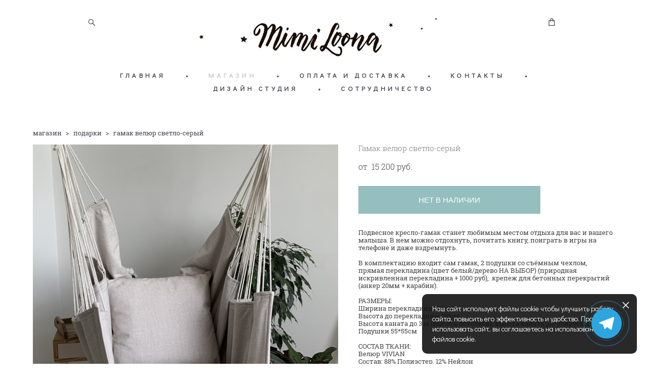

--- FILE ---
content_type: text/html; charset=UTF-8
request_url: https://mimiloona.ru/shop/gamak-light-gray
body_size: 18307
content:
<!-- Vigbo-cms //cdn-st3.vigbo.com/u6647/7923/ melissa -->
<!DOCTYPE html>
<html lang="ru">
<head>
    <script>var _createCookie=function(e,o,t){var i,n="";t&&((i=new Date).setTime(i.getTime()+864e5*t),n="; expires="+i.toGMTString()),document.cookie=e+"="+o+n+"; path=/"};function getCookie(e){e=document.cookie.match(new RegExp("(?:^|; )"+e.replace(/([\.$?*|{}\(\)\[\]\\\/\+^])/g,"\\$1")+"=([^;]*)"));return e?decodeURIComponent(e[1]):void 0}"bot"==getCookie("_gphw_mode")&&_createCookie("_gphw_mode","humen",0);</script>
    <meta charset="utf-8">
<title>Купить гамак</title>
<meta name="keywords" content="детский гамак купить, гамак для взрослых, Гамак  подвесной" />
<meta name="description" content="Гамак купить в интернет-магазине с доставкой по Москве, Санкт-Петербурге и всей России." />
    <meta property="og:title" content="Купить гамак" />
    <meta property="og:description" content="Гамак купить в интернет-магазине с доставкой по Москве, Санкт-Петербурге и всей России." />
    <meta property="og:url" content="https://mimiloona.ru/shop/gamak-light-gray" />
    <meta property="og:type" content="website" />
        <meta property="og:image" content="//cdn-sh1.vigbo.com/shops/2544/products/21634786/images/3-dbecac759b6701502a59a4946313ba2f.jpg" />
        <meta property="og:image" content="//cdn-st3.vigbo.com/u6647/7923/logo/u-5504b5be630f8f93e5c380fab185db9c@2x.png" />
        <meta property="og:image" content="//cdn-sh1.vigbo.com/shops/2544/products/21634786/images/3-7dcfe0c9e9110a248d1e166a6a5d80cd.jpg" />

<meta name="viewport" content="width=device-width, initial-scale=1">


	<link rel="shortcut icon" href="//cdn-st3.vigbo.com/u6647/7923/favicon.ico" type="image/x-icon" />

<!-- Blog RSS -->

<!-- Preset CSS -->
    <script>window.use_preset = false;</script>

<script>
    window.cdn_paths = {};
    window.cdn_paths.modules = '//cdn-s.vigbo.com/cms/kevin2/site/' + 'dev/scripts/site/';
    window.cdn_paths.site_scripts = '//cdn-s.vigbo.com/cms/kevin2/site/' + 'dev/scripts/';
</script>
    <link href="https://fonts.googleapis.com/css?family=Abel|Alegreya:400,400i,700,700i,800,800i,900,900i|Alex+Brush|Amatic+SC:400,700|Andika|Anonymous+Pro:400i,700i|Anton|Arimo:400,400i,700,700i|Arsenal:400,400i,700,700i|Asap:400,400i,500,500i,600,600i,700,700i|Bad+Script|Baumans|Bitter:100,100i,200,200i,300,300i,400i,500,500i,600,600i,700i,800,800i,900,900i|Brygada+1918:400,700,400i,700i|Cactus+Classical+Serif|Carlito:400,700,400i,700i|Chocolate+Classical+Sans|Comfortaa:300,400,500,600,700|Commissioner:100,200,300,400,500,600,700,800,900|Cormorant:300i,400i,500,500i,600,600i,700i|Cormorant+Garamond:300i,400i,500,500i,600,600i,700i|Cormorant+Infant:300i,400i,500,500i,600,600i,700i|Cousine:400,400i,700,700i|Crafty+Girls|Cuprum:400,400i,700,700i|Days+One|Dela+Gothic+One|Delius+Unicase:400,700|Didact+Gothic|Dosis|EB+Garamond:400i,500,500i,600,600i,700i,800,800i|Euphoria+Script|Exo|Exo+2:100,100i,200,200i,300i,400i,500,500i,600,600i,700i,800,800i,900,900i|Federo|Fira+Code:300,500,600|Fira+Sans:100,100i,200,200i,300i,400i,500,500i,600,600i,700i,800,800i,900,900i|Fira+Sans+Condensed:100,100i,200,200i,300i,400i,500,500i,600,600i,700i,800,800i,900,900i|Forum|Gentium+Book+Plus:400,700,400i,700i|Gentium+Plus:400,700,400i,700i|Geologica:100,200,300,400,500,600,700,800,900|Glegoo:400,700|Golos+Text:400,500,600,700,800,900|Gudea:400,400i,700|Handlee|IBM+Plex+Mono:100,100i,200,200i,300i,400i,500,500i,600,600i,700i|IBM+Plex+Sans:100,100i,200,200i,300i,400i,500,500i,600,600i,700i|IBM+Plex+Serif:100,100i,200,200i,300,300i,400,400i,500,500i,600,600i,700,700i|Inter:100,200,300,400,500,600,700,800,900|Inter+Tight:100,200,300,400,500,600,700,800,900,100i,200i,300i,400i,500i,600i,700i,800i,900i|Istok+Web:400,400i,700,700i|JetBrains+Mono:100,100i,200,200i,300,300i,400,400i,500,500i,600,600i,700,700i,800,800i|Jost:100,100i,200,200i,300,300i,400,400i,500,500i,600,600i,700,700i,800,800i,900,900i|Jura:400,300,500,600,700|Kelly+Slab|Kranky|Krona+One|Leckerli+One|Ledger|Liter|Lobster|Lora:400,400i,700,700i,500,500i,600,600i|Lunasima:400,700|Manrope:200,300,400,500,600,700,800|Marck+Script|Marko+One|Marmelad|Merienda+One|Merriweather:300i,400i,700i,900,900i|Moderustic:300,400,500,600,700,800|Montserrat:300i,400i,500,500i,600,600i,700i,800,800i,900,900i|Montserrat+Alternates:100,100i,200,200i,300,300i,400,400i,500,500i,600,600i,700,700i,800,800i,900,900i|Mulish:200,300,400,500,600,700,800,900,200i,300i,400i,500i,600i,700i,800i,900i|Neucha|Noticia+Text:400,400i,700,700i|Noto+Sans:400,400i,700,700i|Noto+Sans+Mono:100,200,300,400,500,600,700,800,900|Noto+Serif:400,400i,700,700i|Noto+Serif+Display:100,200,300,400,500,600,700,800,900,100i,200i,300i,400i,500i,600i,700i,800i,900i|Nova+Flat|Nova+Oval|Nova+Round|Nova+Slim|Nunito:400,200,200i,300,300i,400i,600,600i,700,700i,800,800i,900,900i|Old+Standard+TT:400i|Open+Sans:300i,400i,600,600i,700i,800,800i|Open+Sans+Condensed:300,300i,700|Oranienbaum|Original+Surfer|Oswald:200,500,600|Oxygen:300|Pacifico|Philosopher:400,400i,700,700i|Piazzolla:100,200,300,400,500,600,700,800,900,100i,200i,300i,400i,500i,600i,700i,800i,900i|Play:400,700|Playfair+Display:400,700,400i,500,500i,600,600i,700i,800,800i,900,900i|Playfair+Display+SC|Poiret+One|Press+Start+2P|Prosto+One|PT+Mono|PT+Sans:400i,700i|PT+Sans+Caption:400,700|PT+Sans+Narrow:400,700|PT+Serif:400i,700i|PT+Serif+Caption:400,400i|Quicksand|Raleway:100,100i,300i,400i,500,500i,600,600i,700i,800,800i,900,900i|Roboto:100,100i,300i,400i,500,500i,700i,900,900i|Roboto+Condensed:300i,400i,700i|Roboto+Mono:100,100i,200,200i,300,300i,400,400i,500,500i,600,600i,700,700i|Roboto+Slab:100,200,500,600,800,900|Rochester|Rokkitt:400,100,300,500,600,700,800,900|Rubik:300i,400i,500,500i,600,600i,700i,800,800i,900,900i|Ruslan+Display|Russo+One|Salsa|Satisfy|Scada:400,400i,700,700i|Snippet|Sofia|Source+Code+Pro:200,300,400,500,600,700,900|Source+Sans+Pro:200,300,400,600,700,900|Source+Serif+Pro:200,200i,300,300i,400,400i,600,600i,700,700i,900,900i|Spectral:200,200i,300,300i,400,400i,500,500i,600,600i,700,700i,800,800i|Stint+Ultra+Expanded|STIX+Two+Text:400,700,400i,700i|Syncopate|Tenor+Sans|Tinos:400,400i,700,700i|Trochut|Ubuntu:300i,400i,500,500i,700i|Ubuntu+Condensed|Ubuntu+Mono:400,400i,700,700i|Unbounded:200,300,400,500,600,700,800,900|Underdog|Unkempt:400,700|Voces|Wix+Madefor+Display:400,500,600,700,800|Wix+Madefor+Text:400,500,600,700,800,400i,500i,600i,700i,800i|Yeseva+One|Ysabeau:100,200,300,400,500,600,700,800,900,100i,200i,300i,400i,500i,600i,700i,800i,900i|Ysabeau+Infant:100,200,300,400,500,600,700,800,900,100i,200i,300i,400i,500i,600i,700i,800i,900i|Ysabeau+Office:100,200,300,400,500,600,700,800,900,100i,200i,300i,400i,500i,600i,700i,800i,900i|Ysabeau+SC:100,200,300,400,500,600,700,800,900|Zen+Old+Mincho&display=swap&subset=cyrillic" rel="stylesheet">    <!-- CORE CSS -->
            <link rel="stylesheet" type="text/css" href="//cdn-sh.vigbo.com/vigbo-cms/styles/prod/build_shop_front.css?v=XNnPpZ">
        <!-- SITE CSS -->
    <link rel="stylesheet" type="text/css" href="//cdn-s.vigbo.com/cms/kevin2/site/prod/css/build_cms_front.css?v=XNnPpZ">
    <!-- PREVIEW CSS -->
        <link rel="stylesheet" type="text/css" href="https://mimiloona.ru/css/custom-shop.css?v=46.195" />
            <!-- +React styles -->
    <link rel="stylesheet" type="text/css" href="//cdn-s.vigbo.com/cms/kevin2/site/prod/css/main.chunk.css?ver=cb2qZa"></link>
    <!-- -React styles -->
    
    <!-- LIFE CHANGED CSS -->
            <link rel="stylesheet" type="text/css" href="https://mimiloona.ru/css/custom.css?v=46.195" />
    
    
                <style>:root{--DE-menu__menu-style-link-color:rgba(0,0,0,0);}</style>    <!-- <script src="//cdn-s.vigbo.com/cms/kevin2/site/dev/scripts/vendor/jquery-1.9.1.min.js?v=cb2qZa"></script> -->

            <link rel="stylesheet" type="text/css" href="https://mimiloona.ru/css/css_user.css?v=46.195" />
    
    
    <a href="https://t.me/mimiloona" target="_blank" rel="nofollow">
    <span class="telegram-button"></span>
</a>    <style>
    .adaptive-desktop .custom__content--max-width,
    .adaptive-desktop .md-infoline__wrap {
        max-width: 81%;
    }
</style>
    <script src="//cdn-s.vigbo.com/cms/kevin2/site/dev/scripts/vendor/jquery-3.3.1.min.js?ver=cb2qZa"></script>

    </head>


	



    <body data-template="melissa" class="f__preset-box f__site f__2 loading locale_ru melissa mod--search-enable mod--img-logo mod--header-static mod--menu-action-on-scroll mod--menu-static-on-scroll mod--menu-effect-from-top mod--menu-align-content mod--infoline-cross-enable desktop mod--shop-page adaptive-desktop mod--horizontal-menu mod--infoline-disable bot-version js--loading-cascade mod--font-none-preset layout-logo-top--icons-left-n-right   " data-preview="">

            
    
        <div class="l-wrap js-wrap">

    <header class="l-header l-header-main js-header-main layout-logo-top--icons-left-n-right  ">
    <div class="l-header__wrapper custom__header-decorate-line custom__menu-bg-rgb custom__header-padding-y mod--show-menu-after-logo-load mod--effect-move-from-top">
        <div class="l-header__cont custom__content--max-width">
            <div class="l-header__row">
                <div class="l-header__col0 l-header__col l-header__mobile--box"><!-- mobile menu -->
                    <!-- basket icon for mobile -->
                                            <div class="md-menu__icons mod--right md-menu__li-l1">
                            <!-- Если есть поиск или корзина -->
    <div class="l-header__icons--box f__menu">
        &nbsp; <!-- для выравнивания по вертикали (дублирует размер шрифта) -->

        <div class="l-header__icons--wrap">
            <div class="js--iconBasketWrapper" >
                 <!-- если не только Поиск и есть Магазин -->
                    <!-- то выводим корзину -->
                    <div class="js--iconBasketView shop_page l-header__icon l-header__icon--cart" >
                        <a href='/shop/cart' class='shop-basket--box lnk-cart design_editor-icons' data-id='shop-cart-widget'>
                            <span class='shop-basket'>
                                                                    <!-- Basket 01 -->
                                    <svg xmlns="http://www.w3.org/2000/svg" viewBox="0 0 14.57 17.5"><path class="basket-svg-style basket-svg-edit-round basket-svg-edit-limit" d="M4.58,7.15V3.42A2.69,2.69,0,0,1,7.29.75h0A2.69,2.69,0,0,1,10,3.42V7.15"/><polygon class="basket-svg-style basket-svg-edit-limit" points="13.79 16.75 0.79 16.75 1.33 5.02 13.24 5.02 13.79 16.75"/></svg>

                                                            </span>
                            <span class='shop-cart-widget-amount'>
                                                            </span>
                        </a>
                    </div>
                
            </div>

                            <div class="l-header__icon l-header__icon--search">
                    <a class="searchform__svg js--open_searchform design_editor-icons">
                        <svg xmlns="http://www.w3.org/2000/svg" viewBox="0 0 15.5 17.5"><ellipse class="search-svg-style" cx="5.92" cy="8.01" rx="5.17" ry="5.13"/><line class="search-svg-style" x1="9.59" y1="11.64" x2="14.75" y2="16.75"/></svg>
                    </a>
                </div>
                    </div>

        <!-- Add separator -->
                <div class="md-menu__li-l1 menu-item md-menu__separator f__menu">
            •        </div>
                <!-- -->
    </div>
                        </div>
                                    </div>

                <div class="l-header__col1 l-header__col l-header__logo--box">
                    <div class="l-header__logo--cont">
                        <div class="l-header__row">
                            <div class="l-header__top-line--box">

                                <div class="l-header__col l-header__col-icon mod--left">
                                    <!-- only SEARCH icon -->
                                                                            <div class="md-menu__icons mod--left md-menu__li-l1">
                                            <!-- Если есть поиск или корзина -->
    <div class="l-header__icons--box f__menu">
        &nbsp; <!-- для выравнивания по вертикали (дублирует размер шрифта) -->

        <div class="l-header__icons--wrap">
            <div class="js--iconBasketWrapper" style="display: none;">
                
            </div>

                            <div class="l-header__icon l-header__icon--search">
                    <a class="searchform__svg js--open_searchform design_editor-icons">
                        <svg xmlns="http://www.w3.org/2000/svg" viewBox="0 0 15.5 17.5"><ellipse class="search-svg-style" cx="5.92" cy="8.01" rx="5.17" ry="5.13"/><line class="search-svg-style" x1="9.59" y1="11.64" x2="14.75" y2="16.75"/></svg>
                    </a>
                </div>
                    </div>

        <!-- Add separator -->
                <div class="md-menu__li-l1 menu-item md-menu__separator f__menu">
            •        </div>
                <!-- -->
    </div>
                                        </div>
                                                                    </div>

                                <div class="l-header__col l-header__logo-col">
                                    <div id='logoWrap' class='logo__wrap' data-lt="" >
                                        
<div class="logo logo-image">
	<a href="https://mimiloona.ru/">
		

			
			<img src="[data-uri]"
				 data-src="//cdn-st3.vigbo.com/u6647/7923/logo/u-81e56f4f8486376804bbec8225149b47.png?v=46.195"
				 alt="Интернет-магазин детских товаров"
				 title="Интернет-магазин детских товаров"
				 class=" mod--has-logo2x mod--has-logo1x "
				 						data-src2x="//cdn-st3.vigbo.com/u6647/7923/logo/u-5504b5be630f8f93e5c380fab185db9c@2x.png?v=46.195"
						data-width2x="899"
				 			/>
			</a>

</div>
                                    </div>
                                </div>

                                <div class="l-header__col l-header__col-icon mod--right">
                                    <!-- only BASKET icon -->
                                                                            <div class="js--menu-icons md-menu__icons mod--right md-menu__li-l1 shop_page" >
                                            <!-- Если есть поиск или корзина -->
    <div class="l-header__icons--box f__menu">
        &nbsp; <!-- для выравнивания по вертикали (дублирует размер шрифта) -->

        <div class="l-header__icons--wrap">
            <div class="js--iconBasketWrapper" >
                 <!-- если не только Поиск и есть Магазин -->
                    <!-- то выводим корзину -->
                    <div class="js--iconBasketView shop_page l-header__icon l-header__icon--cart" >
                        <a href='/shop/cart' class='shop-basket--box lnk-cart design_editor-icons' data-id='shop-cart-widget'>
                            <span class='shop-basket'>
                                                                    <!-- Basket 01 -->
                                    <svg xmlns="http://www.w3.org/2000/svg" viewBox="0 0 14.57 17.5"><path class="basket-svg-style basket-svg-edit-round basket-svg-edit-limit" d="M4.58,7.15V3.42A2.69,2.69,0,0,1,7.29.75h0A2.69,2.69,0,0,1,10,3.42V7.15"/><polygon class="basket-svg-style basket-svg-edit-limit" points="13.79 16.75 0.79 16.75 1.33 5.02 13.24 5.02 13.79 16.75"/></svg>

                                                            </span>
                            <span class='shop-cart-widget-amount'>
                                                            </span>
                        </a>
                    </div>
                
            </div>

                    </div>

        <!-- Add separator -->
                <div class="md-menu__li-l1 menu-item md-menu__separator f__menu">
            •        </div>
                <!-- -->
    </div>
                                        </div>
                                                                    </div>

                            </div>
                        </div>

                    </div>
                </div>

                <div class="l-header__col2 l-header__col l-header__menu--box">
                    <nav class='md-menu clearfix' data-menu-type="origin">
                        			<ul class="menu md-menu__main js--menu__main is--level1 		 mod--menu_left"><li  id="1658699" data-id="1658699" class="md-menu__li-l1 menu-item js--menu__li-l1 "><a class="md-menu__href-l1 is--link-level1 f__menu  big-height5" href="https://mimiloona.ru/"  >ГЛАВНАЯ</a></li><li class="md-menu__li-l1 menu-item md-menu__separator f__menu">•</li><li  id="250542" data-id="250542" class="md-menu__li-l1 menu-item js--menu__li-l1  active"><a class="md-menu__href-l1 is--link-level1 f__menu mod--href-l1__shop js--shop-categories-link  big-height5" data-name="МАГАЗИН" data-url="shop" href="https://mimiloona.ru/shop"  >МАГАЗИН</a></li><li class="md-menu__li-l1 menu-item md-menu__separator f__menu">•</li><li  id="253584" data-id="253584" class="md-menu__li-l1 menu-item js--menu__li-l1 "><a class="md-menu__href-l1 is--link-level1 f__menu  big-height5" href="https://mimiloona.ru/payment"  >ОПЛАТА И ДОСТАВКА</a></li><li class="md-menu__li-l1 menu-item md-menu__separator f__menu">•</li><li  id="1601153" data-id="1601153" class="md-menu__li-l1 menu-item js--menu__li-l1 "><a class="md-menu__href-l1 is--link-level1 f__menu  big-height5" href="https://mimiloona.ru/contacts"  >КОНТАКТЫ</a></li><li class="md-menu__li-l1 menu-item md-menu__separator f__menu">•</li><li  id="589086" data-id="589086" class="md-menu__li-l1 menu-item js--menu__li-l1 "><a class="md-menu__href-l1 is--link-level1 f__menu  big-height5" href="https://mimiloona.ru/design_studio"  >ДИЗАЙН СТУДИЯ </a></li><li class="md-menu__li-l1 menu-item md-menu__separator f__menu">•</li><li  id="5394993" data-id="5394993" class="md-menu__li-l1 menu-item js--menu__li-l1 "><a class="md-menu__href-l1 is--link-level1 f__menu  big-height5" href="https://mimiloona.ru/collaboration"  >СОТРУДНИЧЕСТВО</a></li><li class="md-menu__li-l1 menu-item md-menu__separator f__menu">•</li></ul><div class="md-menu-mobile__socials social-icons"><div class="social-icons-wrapper"></div></div>                    </nav>
                </div>


                <div class="l-header__col3 l-header__col l-header__ham--box" data-count-pages="6">
    <div class="md-menu__hamburger js-mob-menu-open">
        <svg height="20px" xmlns="http://www.w3.org/2000/svg" viewBox="0 0 18 17.5"><line class="hamburger-svg-style" y1="1" x2="18" y2="1"/><line class="hamburger-svg-style" y1="7" x2="18" y2="7"/><line class="hamburger-svg-style" y1="13" x2="18" y2="13"/></svg>
    </div>
</div>
            </div>
        </div>
    </div>
</header>




        <!-- Mobile menu -->
        <!-- mobile menu -->
<div  data-menu-type="mobile" data-custom-scroll data-set-top="stay-in-window" class="custom__header-decorate-line mod--custom-scroll-hidden mod--custom-scroll-resize md-menu--mobile js--menu--mobile mod--set-top--stop-mobile">
    <div class="md-menu--mobile__cont js--menu-mobile__cont">
                <div class="md-menu__icons mod--right md-menu__li-l1 js--menu__li-l1">
            <!-- Если есть поиск или корзина -->
    <div class="l-header__icons--box f__menu">
        &nbsp; <!-- для выравнивания по вертикали (дублирует размер шрифта) -->

        <div class="l-header__icons--wrap">
            <div class="js--iconBasketWrapper" >
                 <!-- если не только Поиск и есть Магазин -->
                    <!-- то выводим корзину -->
                    <div class="js--iconBasketView shop_page l-header__icon l-header__icon--cart" >
                        <a href='/shop/cart' class='shop-basket--box lnk-cart design_editor-icons' data-id='shop-cart-widget'>
                            <span class='shop-basket'>
                                                                    <!-- Basket 01 -->
                                    <svg xmlns="http://www.w3.org/2000/svg" viewBox="0 0 14.57 17.5"><path class="basket-svg-style basket-svg-edit-round basket-svg-edit-limit" d="M4.58,7.15V3.42A2.69,2.69,0,0,1,7.29.75h0A2.69,2.69,0,0,1,10,3.42V7.15"/><polygon class="basket-svg-style basket-svg-edit-limit" points="13.79 16.75 0.79 16.75 1.33 5.02 13.24 5.02 13.79 16.75"/></svg>

                                                            </span>
                            <span class='shop-cart-widget-amount'>
                                                            </span>
                        </a>
                    </div>
                
            </div>

                            <div class="l-header__icon l-header__icon--search">
                    <a class="searchform__svg js--open_searchform design_editor-icons">
                        <svg xmlns="http://www.w3.org/2000/svg" viewBox="0 0 15.5 17.5"><ellipse class="search-svg-style" cx="5.92" cy="8.01" rx="5.17" ry="5.13"/><line class="search-svg-style" x1="9.59" y1="11.64" x2="14.75" y2="16.75"/></svg>
                    </a>
                </div>
                    </div>

        <!-- Add separator -->
                <div class="md-menu__li-l1 menu-item md-menu__separator f__menu">
            •        </div>
                <!-- -->
    </div>
        </div>
        
        			<ul class="menu md-menu__main js--menu__main is--level1 		 mod--menu_left"><li  id="1658699" data-id="1658699" class="md-menu__li-l1 menu-item js--menu__li-l1 "><a class="md-menu__href-l1 is--link-level1 f__menu  big-height5" href="https://mimiloona.ru/"  >ГЛАВНАЯ</a></li><li  id="250542" data-id="250542" class="md-menu__li-l1 menu-item js--menu__li-l1  active"><a class="md-menu__href-l1 is--link-level1 f__menu mod--href-l1__shop js--shop-categories-link  big-height5" data-name="МАГАЗИН" data-url="shop" href="https://mimiloona.ru/shop"  >МАГАЗИН</a></li><li  id="253584" data-id="253584" class="md-menu__li-l1 menu-item js--menu__li-l1 "><a class="md-menu__href-l1 is--link-level1 f__menu  big-height5" href="https://mimiloona.ru/payment"  >ОПЛАТА И ДОСТАВКА</a></li><li  id="1601153" data-id="1601153" class="md-menu__li-l1 menu-item js--menu__li-l1 "><a class="md-menu__href-l1 is--link-level1 f__menu  big-height5" href="https://mimiloona.ru/contacts"  >КОНТАКТЫ</a></li><li  id="589086" data-id="589086" class="md-menu__li-l1 menu-item js--menu__li-l1 "><a class="md-menu__href-l1 is--link-level1 f__menu  big-height5" href="https://mimiloona.ru/design_studio"  >ДИЗАЙН СТУДИЯ </a></li><li  id="5394993" data-id="5394993" class="md-menu__li-l1 menu-item js--menu__li-l1 "><a class="md-menu__href-l1 is--link-level1 f__menu  big-height5" href="https://mimiloona.ru/collaboration"  >СОТРУДНИЧЕСТВО</a></li></ul><div class="md-menu-mobile__socials social-icons"><div class="social-icons-wrapper"></div></div>
        <span class="js-close-mobile-menu close-mobile-menu">
        <!--<svg width="20px" height="20px"  xmlns="http://www.w3.org/2000/svg" viewBox="0 0 14.39 17.5"><line class="close-menu-burger" x1="0.53" y1="2.04" x2="13.86" y2="15.37"/><line class="close-menu-burger" x1="0.53" y1="15.37" x2="13.86" y2="2.04"/></svg>-->
            <svg xmlns="http://www.w3.org/2000/svg" width="18" height="18" viewBox="0 0 18 18"><path class="close-menu-burger" fill="none" fill-rule="evenodd" stroke="#fff" stroke-linecap="round" stroke-linejoin="round" stroke-width="1.5" d="M9 9.5l8-8-8 8-8-8 8 8zm0 0l8 8-8-8-8 8 8-8z"/></svg>
        </span>
    </div>
</div>

        <!-- Blog Slider -->
        
        <!-- CONTENT -->
        <div class="l-content l-content--main  desktop ">
            <section class="l-content--box l-content--box-shop js--box-shop shopProductPage" data-hash="shop" data-structure="">
    <div class="container custom__content--max-width">
        <div class="page shop-product autotest--shop-product ">

            <div class="schop-content-wrapper js-shop-content-wrapper ">
                    <!-- +Breadcrumbs -->
            <nav class="shop-bread-crumbs autotest--shop-bread-crumbs f__s_crumbs f__3 de--shop-breadcrumbs__font-family">
                <a href="https://mimiloona.ru/shop" class="de--shop-breadcrumbs__font-family">магазин</a>
                <span class="shop-separator">&GT;</span>

                
                                <a href="https://mimiloona.ru/shop/gifts1" class="de--shop-breadcrumbs__font-family">подарки</a>
                <span class="shop-separator">&GT;</span>
                
                <span>гамак велюр светло-серый</span>
            </nav>
            <!-- -Breadcrumbs -->
        
        
<div class="product-gallery layout-square">

    <!-- +Product image slider -->
    <div class="product-gallery__mobile js--product-parent-block js--product-gallery__mobile
                ">
                    <div class="product-gallery__slider js--product-gallery__slider product-main-image" data-count-image="9">
                                <div class="product-gallery__slider-item product-image js--product-gallery__item" data-index="0">
                                        <img                             fetchpriority="high"
                                                data-number="0"
                         src="[data-uri]%3D%3D" alt="Гамак велюр светло-серый"
                         class="loading copy-protect active"
                         data-index="0"
                         data-id="58800311"
                         data-base-path="//cdn-sh1.vigbo.com/shops/2544/products/21634786/images/"
                         data-file-name="dbecac759b6701502a59a4946313ba2f.jpg"
                         data-sizes='{"2":{"width":607,"height":1080},"3":{"width":607,"height":1080},"500":{"width":512,"height":911}}'
                    data-version=""
                    data-width="607"
                    data-height="1080" />
                </div>
                                <div class="product-gallery__slider-item product-image js--product-gallery__item" data-index="1">
                                        <img                             loading="lazy"
                            decoding="async"
                                                data-number="1"
                         src="[data-uri]%3D%3D" alt="Гамак велюр светло-серый"
                         class="loading copy-protect "
                         data-index="1"
                         data-id="58800781"
                         data-base-path="//cdn-sh1.vigbo.com/shops/2544/products/21634786/images/"
                         data-file-name="7dcfe0c9e9110a248d1e166a6a5d80cd.jpg"
                         data-sizes='{"2":{"width":828,"height":1023},"3":{"width":828,"height":1023},"500":{"width":512,"height":633}}'
                    data-version=""
                    data-width="828"
                    data-height="1023" />
                </div>
                                <div class="product-gallery__slider-item product-image js--product-gallery__item" data-index="2">
                                        <img                             loading="lazy"
                            decoding="async"
                                                data-number="2"
                         src="[data-uri]%3D%3D" alt="Гамак велюр светло-серый"
                         class="loading copy-protect "
                         data-index="2"
                         data-id="58800785"
                         data-base-path="//cdn-sh1.vigbo.com/shops/2544/products/21634786/images/"
                         data-file-name="c6da5511903ef70389df025c50f89cf5.jpg"
                         data-sizes='{"2":{"width":750,"height":1500},"3":{"width":750,"height":1500},"500":{"width":512,"height":1024}}'
                    data-version=""
                    data-width="750"
                    data-height="1500" />
                </div>
                                <div class="product-gallery__slider-item product-image js--product-gallery__item" data-index="3">
                                        <img                             loading="lazy"
                            decoding="async"
                                                data-number="3"
                         src="[data-uri]%3D%3D" alt="Гамак велюр светло-серый"
                         class="loading copy-protect "
                         data-index="3"
                         data-id="58800308"
                         data-base-path="//cdn-sh1.vigbo.com/shops/2544/products/21634786/images/"
                         data-file-name="dbf3e7e696df367eb80b96374ba05247.jpg"
                         data-sizes='{"2":{"width":607,"height":1080},"3":{"width":607,"height":1080},"500":{"width":512,"height":911}}'
                    data-version=""
                    data-width="607"
                    data-height="1080" />
                </div>
                                <div class="product-gallery__slider-item product-image js--product-gallery__item" data-index="4">
                                        <img                             loading="lazy"
                            decoding="async"
                                                data-number="4"
                         src="[data-uri]%3D%3D" alt="Гамак велюр светло-серый"
                         class="loading copy-protect "
                         data-index="4"
                         data-id="58800309"
                         data-base-path="//cdn-sh1.vigbo.com/shops/2544/products/21634786/images/"
                         data-file-name="edde41a9f73ca5498cf0477939865298.jpg"
                         data-sizes='{"2":{"width":607,"height":1080},"3":{"width":607,"height":1080},"500":{"width":512,"height":911}}'
                    data-version=""
                    data-width="607"
                    data-height="1080" />
                </div>
                                <div class="product-gallery__slider-item product-image js--product-gallery__item" data-index="5">
                                        <img                             loading="lazy"
                            decoding="async"
                                                data-number="5"
                         src="[data-uri]%3D%3D" alt="Гамак велюр светло-серый"
                         class="loading copy-protect "
                         data-index="5"
                         data-id="58800310"
                         data-base-path="//cdn-sh1.vigbo.com/shops/2544/products/21634786/images/"
                         data-file-name="bdddd7e18ea84ab5fca4a04ca4efa8f6.jpg"
                         data-sizes='{"2":{"width":607,"height":1080},"3":{"width":607,"height":1080},"500":{"width":512,"height":911}}'
                    data-version=""
                    data-width="607"
                    data-height="1080" />
                </div>
                                <div class="product-gallery__slider-item product-image js--product-gallery__item" data-index="6">
                                        <img                             loading="lazy"
                            decoding="async"
                                                data-number="6"
                         src="[data-uri]%3D%3D" alt="Гамак велюр светло-серый"
                         class="loading copy-protect "
                         data-index="6"
                         data-id="58800312"
                         data-base-path="//cdn-sh1.vigbo.com/shops/2544/products/21634786/images/"
                         data-file-name="5444a0125c07558807ca277ed9916035.jpg"
                         data-sizes='{"2":{"width":810,"height":1080},"3":{"width":810,"height":1080},"500":{"width":512,"height":683}}'
                    data-version=""
                    data-width="810"
                    data-height="1080" />
                </div>
                                <div class="product-gallery__slider-item product-image js--product-gallery__item" data-index="7">
                                        <img                             loading="lazy"
                            decoding="async"
                                                data-number="7"
                         src="[data-uri]%3D%3D" alt="Гамак велюр светло-серый"
                         class="loading copy-protect "
                         data-index="7"
                         data-id="58800783"
                         data-base-path="//cdn-sh1.vigbo.com/shops/2544/products/21634786/images/"
                         data-file-name="c80b55950888ff6615c5959d91ce66fa.jpg"
                         data-sizes='{"2":{"width":1024,"height":683},"3":{"width":1080,"height":720},"500":{"width":512,"height":341}}'
                    data-version=""
                    data-width="1024"
                    data-height="683" />
                </div>
                                <div class="product-gallery__slider-item product-image js--product-gallery__item" data-index="8">
                                        <img                             loading="lazy"
                            decoding="async"
                                                data-number="8"
                         src="[data-uri]%3D%3D" alt="Гамак велюр светло-серый"
                         class="loading copy-protect "
                         data-index="8"
                         data-id="58800784"
                         data-base-path="//cdn-sh1.vigbo.com/shops/2544/products/21634786/images/"
                         data-file-name="b9b1fce540004ffea76fb8a2b87c0f38.jpg"
                         data-sizes='{"2":{"width":828,"height":542},"3":{"width":828,"height":542},"500":{"width":512,"height":335}}'
                    data-version=""
                    data-width="828"
                    data-height="542" />
                </div>
                            </div>

            <div class="js--product-images product-images clearfix ">
                                <div class="product-image-cell js--product-gallery__item active" data-index="0">
                    <a href="#" class="product-image">
                                                <img                                 fetchpriority="high"
                                                        data-number="0"
                             src="" alt="Гамак велюр светло-серый" class="loading copy-protect"
                             data-index="0"
                             data-id="58800311"
                             data-sizes='{"2":{"width":607,"height":1080},"3":{"width":607,"height":1080},"500":{"width":512,"height":911}}'
                        data-base-path="//cdn-sh1.vigbo.com/shops/2544/products/21634786/images/"
                        data-file-name="dbecac759b6701502a59a4946313ba2f.jpg"
                        data-version=""
                        data-width="607"
                        data-height="1080" />
                    </a>
                </div>
                                <div class="product-image-cell js--product-gallery__item " data-index="1">
                    <a href="#" class="product-image">
                                                <img                                 loading="lazy"
                                decoding="async"
                                                        data-number="1"
                             src="" alt="Гамак велюр светло-серый" class="loading copy-protect"
                             data-index="1"
                             data-id="58800781"
                             data-sizes='{"2":{"width":828,"height":1023},"3":{"width":828,"height":1023},"500":{"width":512,"height":633}}'
                        data-base-path="//cdn-sh1.vigbo.com/shops/2544/products/21634786/images/"
                        data-file-name="7dcfe0c9e9110a248d1e166a6a5d80cd.jpg"
                        data-version=""
                        data-width="828"
                        data-height="1023" />
                    </a>
                </div>
                                <div class="product-image-cell js--product-gallery__item " data-index="2">
                    <a href="#" class="product-image">
                                                <img                                 loading="lazy"
                                decoding="async"
                                                        data-number="2"
                             src="" alt="Гамак велюр светло-серый" class="loading copy-protect"
                             data-index="2"
                             data-id="58800785"
                             data-sizes='{"2":{"width":750,"height":1500},"3":{"width":750,"height":1500},"500":{"width":512,"height":1024}}'
                        data-base-path="//cdn-sh1.vigbo.com/shops/2544/products/21634786/images/"
                        data-file-name="c6da5511903ef70389df025c50f89cf5.jpg"
                        data-version=""
                        data-width="750"
                        data-height="1500" />
                    </a>
                </div>
                                <div class="product-image-cell js--product-gallery__item " data-index="3">
                    <a href="#" class="product-image">
                                                <img                                 loading="lazy"
                                decoding="async"
                                                        data-number="3"
                             src="" alt="Гамак велюр светло-серый" class="loading copy-protect"
                             data-index="3"
                             data-id="58800308"
                             data-sizes='{"2":{"width":607,"height":1080},"3":{"width":607,"height":1080},"500":{"width":512,"height":911}}'
                        data-base-path="//cdn-sh1.vigbo.com/shops/2544/products/21634786/images/"
                        data-file-name="dbf3e7e696df367eb80b96374ba05247.jpg"
                        data-version=""
                        data-width="607"
                        data-height="1080" />
                    </a>
                </div>
                                <div class="product-image-cell js--product-gallery__item " data-index="4">
                    <a href="#" class="product-image">
                                                <img                                 loading="lazy"
                                decoding="async"
                                                        data-number="4"
                             src="" alt="Гамак велюр светло-серый" class="loading copy-protect"
                             data-index="4"
                             data-id="58800309"
                             data-sizes='{"2":{"width":607,"height":1080},"3":{"width":607,"height":1080},"500":{"width":512,"height":911}}'
                        data-base-path="//cdn-sh1.vigbo.com/shops/2544/products/21634786/images/"
                        data-file-name="edde41a9f73ca5498cf0477939865298.jpg"
                        data-version=""
                        data-width="607"
                        data-height="1080" />
                    </a>
                </div>
                                <div class="product-image-cell js--product-gallery__item " data-index="5">
                    <a href="#" class="product-image">
                                                <img                                 loading="lazy"
                                decoding="async"
                                                        data-number="5"
                             src="" alt="Гамак велюр светло-серый" class="loading copy-protect"
                             data-index="5"
                             data-id="58800310"
                             data-sizes='{"2":{"width":607,"height":1080},"3":{"width":607,"height":1080},"500":{"width":512,"height":911}}'
                        data-base-path="//cdn-sh1.vigbo.com/shops/2544/products/21634786/images/"
                        data-file-name="bdddd7e18ea84ab5fca4a04ca4efa8f6.jpg"
                        data-version=""
                        data-width="607"
                        data-height="1080" />
                    </a>
                </div>
                                <div class="product-image-cell js--product-gallery__item " data-index="6">
                    <a href="#" class="product-image">
                                                <img                                 loading="lazy"
                                decoding="async"
                                                        data-number="6"
                             src="" alt="Гамак велюр светло-серый" class="loading copy-protect"
                             data-index="6"
                             data-id="58800312"
                             data-sizes='{"2":{"width":810,"height":1080},"3":{"width":810,"height":1080},"500":{"width":512,"height":683}}'
                        data-base-path="//cdn-sh1.vigbo.com/shops/2544/products/21634786/images/"
                        data-file-name="5444a0125c07558807ca277ed9916035.jpg"
                        data-version=""
                        data-width="810"
                        data-height="1080" />
                    </a>
                </div>
                                <div class="product-image-cell js--product-gallery__item " data-index="7">
                    <a href="#" class="product-image">
                                                <img                                 loading="lazy"
                                decoding="async"
                                                        data-number="7"
                             src="" alt="Гамак велюр светло-серый" class="loading copy-protect"
                             data-index="7"
                             data-id="58800783"
                             data-sizes='{"2":{"width":1024,"height":683},"3":{"width":1080,"height":720},"500":{"width":512,"height":341}}'
                        data-base-path="//cdn-sh1.vigbo.com/shops/2544/products/21634786/images/"
                        data-file-name="c80b55950888ff6615c5959d91ce66fa.jpg"
                        data-version=""
                        data-width="1024"
                        data-height="683" />
                    </a>
                </div>
                                <div class="product-image-cell js--product-gallery__item " data-index="8">
                    <a href="#" class="product-image">
                                                <img                                 loading="lazy"
                                decoding="async"
                                                        data-number="8"
                             src="" alt="Гамак велюр светло-серый" class="loading copy-protect"
                             data-index="8"
                             data-id="58800784"
                             data-sizes='{"2":{"width":828,"height":542},"3":{"width":828,"height":542},"500":{"width":512,"height":335}}'
                        data-base-path="//cdn-sh1.vigbo.com/shops/2544/products/21634786/images/"
                        data-file-name="b9b1fce540004ffea76fb8a2b87c0f38.jpg"
                        data-version=""
                        data-width="828"
                        data-height="542" />
                    </a>
                </div>
                            </div>

            </div>
    <!-- -Product image slider -->

</div>

<div class="shop-fsbox">


		<div class="control close">
			<a class="fsbox__nav fsbox__close" id="fsboxClose" href="#">
				<svg class="fsbox__close-ico" xmlns="http://www.w3.org/2000/svg" width="18" height="18" viewBox="0 0 18 18">
					<path class="close-menu-burger de--main__text-default-color--stroke" fill="none" fill-rule="evenodd" stroke="#fff" stroke-linecap="round" stroke-linejoin="round" stroke-width="1.5" d="M9 9.5l8-8-8 8-8-8 8 8zm0 0l8 8-8-8-8 8 8-8z"></path>
				</svg>
			</a>
		</div>
		<div class="control prev">
			<a class="fsbox__nav" id="fsboxPrev" href="#">
				<svg xmlns="http://www.w3.org/2000/svg" width="14" height="14" viewBox="0 0 16 27"
					 style="overflow: hidden; position: relative;">
					<path class="de--main__text-default-color" stroke="none"
						  d="M140.206,1140.93L152,1151.86l-2.133,2.13L136,1141.13l0.137-.13-0.131-.14L149.869,1127l2.132,2.13Z"
						  transform="translate(-136 -1127)"></path>
				</svg>

			</a>
		</div>
		<div class="control next">
			<a class="fsbox__nav" id="fsboxNext" href="#">
				<svg xmlns="http://www.w3.org/2000/svg" width="14" height="14" viewBox="0 0 16 27"
					 style="overflow: hidden; position: relative;">
					<path class="de--main__text-default-color" stroke="none"
						  d="M2815,1141.13l-13.86,12.86-2.13-2.13,11.78-10.93-11.79-11.8,2.13-2.13,13.86,13.86-0.13.14Z"
						  transform="translate(-2799 -1127)"></path>
				</svg>
			</a>
		</div>

		<div class="spinner-container">
			<div class="spinner">
                <svg class="md-preloader" viewBox="0 0 66 66" xmlns="http://www.w3.org/2000/svg"><circle class="path" fill="none" stroke-width="4" stroke-linecap="round" cx="33" cy="33" r="30"></circle></svg>
            </div>
		</div>

		<div class="shop-slides">
                            <div class="shop-slide__block js--shop-slide__block">
                    <img src="data:image/gif,"
                         alt="Гамак велюр светло-серый"
                         class="loading js--copy-protect shop-slide js--shop-slide"
                         style="display: none; opacity: 0"
                        data-id="58800311"
                        data-base-path="//cdn-sh1.vigbo.com/shops/2544/products/21634786/images/"
                        data-file-name="dbecac759b6701502a59a4946313ba2f.jpg"
                        data-version=""
                        data-sizes='{"2":{"width":607,"height":1080},"3":{"width":607,"height":1080},"500":{"width":512,"height":911}}'
                        data-width="607"
                        data-height="1080" />
                </div>
                            <div class="shop-slide__block js--shop-slide__block">
                    <img src="data:image/gif,"
                         alt="Гамак велюр светло-серый"
                         class="loading js--copy-protect shop-slide js--shop-slide"
                         style="display: none; opacity: 0"
                        data-id="58800781"
                        data-base-path="//cdn-sh1.vigbo.com/shops/2544/products/21634786/images/"
                        data-file-name="7dcfe0c9e9110a248d1e166a6a5d80cd.jpg"
                        data-version=""
                        data-sizes='{"2":{"width":828,"height":1023},"3":{"width":828,"height":1023},"500":{"width":512,"height":633}}'
                        data-width="828"
                        data-height="1023" />
                </div>
                            <div class="shop-slide__block js--shop-slide__block">
                    <img src="data:image/gif,"
                         alt="Гамак велюр светло-серый"
                         class="loading js--copy-protect shop-slide js--shop-slide"
                         style="display: none; opacity: 0"
                        data-id="58800785"
                        data-base-path="//cdn-sh1.vigbo.com/shops/2544/products/21634786/images/"
                        data-file-name="c6da5511903ef70389df025c50f89cf5.jpg"
                        data-version=""
                        data-sizes='{"2":{"width":750,"height":1500},"3":{"width":750,"height":1500},"500":{"width":512,"height":1024}}'
                        data-width="750"
                        data-height="1500" />
                </div>
                            <div class="shop-slide__block js--shop-slide__block">
                    <img src="data:image/gif,"
                         alt="Гамак велюр светло-серый"
                         class="loading js--copy-protect shop-slide js--shop-slide"
                         style="display: none; opacity: 0"
                        data-id="58800308"
                        data-base-path="//cdn-sh1.vigbo.com/shops/2544/products/21634786/images/"
                        data-file-name="dbf3e7e696df367eb80b96374ba05247.jpg"
                        data-version=""
                        data-sizes='{"2":{"width":607,"height":1080},"3":{"width":607,"height":1080},"500":{"width":512,"height":911}}'
                        data-width="607"
                        data-height="1080" />
                </div>
                            <div class="shop-slide__block js--shop-slide__block">
                    <img src="data:image/gif,"
                         alt="Гамак велюр светло-серый"
                         class="loading js--copy-protect shop-slide js--shop-slide"
                         style="display: none; opacity: 0"
                        data-id="58800309"
                        data-base-path="//cdn-sh1.vigbo.com/shops/2544/products/21634786/images/"
                        data-file-name="edde41a9f73ca5498cf0477939865298.jpg"
                        data-version=""
                        data-sizes='{"2":{"width":607,"height":1080},"3":{"width":607,"height":1080},"500":{"width":512,"height":911}}'
                        data-width="607"
                        data-height="1080" />
                </div>
                            <div class="shop-slide__block js--shop-slide__block">
                    <img src="data:image/gif,"
                         alt="Гамак велюр светло-серый"
                         class="loading js--copy-protect shop-slide js--shop-slide"
                         style="display: none; opacity: 0"
                        data-id="58800310"
                        data-base-path="//cdn-sh1.vigbo.com/shops/2544/products/21634786/images/"
                        data-file-name="bdddd7e18ea84ab5fca4a04ca4efa8f6.jpg"
                        data-version=""
                        data-sizes='{"2":{"width":607,"height":1080},"3":{"width":607,"height":1080},"500":{"width":512,"height":911}}'
                        data-width="607"
                        data-height="1080" />
                </div>
                            <div class="shop-slide__block js--shop-slide__block">
                    <img src="data:image/gif,"
                         alt="Гамак велюр светло-серый"
                         class="loading js--copy-protect shop-slide js--shop-slide"
                         style="display: none; opacity: 0"
                        data-id="58800312"
                        data-base-path="//cdn-sh1.vigbo.com/shops/2544/products/21634786/images/"
                        data-file-name="5444a0125c07558807ca277ed9916035.jpg"
                        data-version=""
                        data-sizes='{"2":{"width":810,"height":1080},"3":{"width":810,"height":1080},"500":{"width":512,"height":683}}'
                        data-width="810"
                        data-height="1080" />
                </div>
                            <div class="shop-slide__block js--shop-slide__block">
                    <img src="data:image/gif,"
                         alt="Гамак велюр светло-серый"
                         class="loading js--copy-protect shop-slide js--shop-slide"
                         style="display: none; opacity: 0"
                        data-id="58800783"
                        data-base-path="//cdn-sh1.vigbo.com/shops/2544/products/21634786/images/"
                        data-file-name="c80b55950888ff6615c5959d91ce66fa.jpg"
                        data-version=""
                        data-sizes='{"2":{"width":1024,"height":683},"3":{"width":1080,"height":720},"500":{"width":512,"height":341}}'
                        data-width="1024"
                        data-height="683" />
                </div>
                            <div class="shop-slide__block js--shop-slide__block">
                    <img src="data:image/gif,"
                         alt="Гамак велюр светло-серый"
                         class="loading js--copy-protect shop-slide js--shop-slide"
                         style="display: none; opacity: 0"
                        data-id="58800784"
                        data-base-path="//cdn-sh1.vigbo.com/shops/2544/products/21634786/images/"
                        data-file-name="b9b1fce540004ffea76fb8a2b87c0f38.jpg"
                        data-version=""
                        data-sizes='{"2":{"width":828,"height":542},"3":{"width":828,"height":542},"500":{"width":512,"height":335}}'
                        data-width="828"
                        data-height="542" />
                </div>
            		</div>


</div>

<script type="text/json" id="images-sizes">
	{"2":{"width":1024,"height":0},"3":{"width":2048,"height":0},"500":{"width":512,"height":0}}</script>

        <!-- +Description product -->
        <article class="description js-description "">
            <h1 class="name f__s_product f__h2 f__mt-0 f__mb-0 stop-css">Гамак велюр светло-серый</h1>

            
                            <!-- +Price product -->
                <div class="price autotest--price">
                    <span class="product-price-min autotest--product-price-min f__2 f__s_price f__2 ">от&nbsp; 15 200 pуб.</span><div class="product-price "></div>                </div>
                <!-- -Price product -->
            
            <!-- +Aside product -->
            <div class="shop-product__aside">

                                    <!-- +Product params form -->
                    <div id="product-params-form" class="product-params" data-cssvariables-styling="true">

                        <div class="form-settings"
                            data-field-type="square"
                            data-border-type="square"
                            data-placeholder-type="hide"
                            data-field-between-distance="15"
                            data-field-bg-color="rgba(255, 255, 255, 0)"
                            data-field-border-color="#d1d1d1"
                            data-field-border-width="1"
                            data-field-focus-text-color="rgba(0, 0, 0, 1)"
                            data-field-text-style="regular"
                            data-field-font="Helvetica"
                            data-field-font-size=""
                            data-field-letter-spacing="0.05"
                            data-field-text-color="#6e6e6e"
                            data-field-without-text-color="#6e6e6e"
                            data-button-type="square"
                            data-button-distance-to-form="18"
                            data-button-align="right"
                            data-button-color="#95bebe"
                            data-button-hover-color="rgba(151, 179, 196, 1)"
                            data-button-border-color="#e3e3e3"
                            data-button-border-width="0"
                            data-button-hover-border-color="#e3e3e3"
                            data-button-hover-border-width="0"
                            data-button-text-color="#ffffff"
                            data-button-hover-text-color="#ffffff"
                            data-button-font="Helvetica"
                            data-button-font-size=""
                            data-button-text-style="regular"
                            data-button-letter-spacing="0"
                            data-button-paddings="20"
                            data-button-fullwidth="n"
                        ></div>

                                                            <div class="selectbox form__field-box js--selectbox">

                        <!-- Select -->
                        <div class="md-select-custom js--select-custom">

                            <div class="md-select-custom__select selectize-control options form__select f__form f__3">
                                <div class="md-select-custom__input selectize-input items full form__field_bg form__field_bdc form__field_c" data-border-type="" data-border-width="">
                                    <div class="md-select-custom__item item" data-value="0">
                                        <span class="md-select-custom__item-inner item-inner js--select-custom__item-inner">Выберите наличие бахромы</span>
                                    </div>
                                </div>
                            </div>

                            <select
                            name="284266"
                            class="options form__select f__form f__3 js--selectize autotest--options"
                            data-name="наличие бахромы"
                            data-scroll-type="css"
                            data-options="<option value='0'>Выберите наличие бахромы</option><option value='2134919'>нет</option><option value='2134920'>да</option>">
                                <option value="0">Выберите наличие бахромы</option>
                                                                <option value="2134919">нет</option>
                                                                <option value="2134920">да</option>
                                                            </select>

                        </div>
                        <!-- // Select -->

                                                    <div class='form__field-indent'></div>
                                            </div>
                                        <div class="selectbox form__field-box js--selectbox">

                        <!-- Select -->
                        <div class="md-select-custom js--select-custom">

                            <div class="md-select-custom__select selectize-control options form__select f__form f__3">
                                <div class="md-select-custom__input selectize-input items full form__field_bg form__field_bdc form__field_c" data-border-type="" data-border-width="">
                                    <div class="md-select-custom__item item" data-value="0">
                                        <span class="md-select-custom__item-inner item-inner js--select-custom__item-inner">Выберите Комплектацию</span>
                                    </div>
                                </div>
                            </div>

                            <select
                            name="215268"
                            class="options form__select f__form f__3 js--selectize autotest--options"
                            data-name="комплектацию"
                            data-scroll-type="css"
                            data-options="<option value='0'>Выберите Комплектацию</option><option value='2134900'>с прямой перекладиной</option><option value='2310627'>с природной перекладиной + 1300)</option>">
                                <option value="0">Выберите Комплектацию</option>
                                                                <option value="2134900">с прямой перекладиной</option>
                                                                <option value="2310627">с природной перекладиной + 1300)</option>
                                                            </select>

                        </div>
                        <!-- // Select -->

                                            </div>
                                        <div id="skuerr" class="error f__3" data-prefix="Выберите"></div>
                        <div class="form__field-box form__btn-box js--form__btn-box ">
                                                                                            <a href="#" class="button product__add-cart form__btn form__btn_disabled autotest--addtocart" id="skuadd">
                                        <span class="form__btn_cont f__h4-padding f__h4-margin f__h4">
                                            Нет в наличии                                    </a>
                                                                <input type="hidden" id="skuval" data-type="empty" value=""/>
                                                    </div>
                    </div>
                    <!-- -Product params form -->
                
                <!-- +Text product -->
                <div class="text f__2">
                        Подвесное кресло-гамак станет любимым местом отдыха для вас и вашего малыша. В нем можно отдохнуть, почитать книгу, поиграть в игры на телефоне и даже вздремнуть.&nbsp;<br />
<br />
В комплектацию входит сам гамак, 2 подушки со съёмным чехлом, прямая перекладина (цвет белый/дерево НА ВЫБОР) (природная искривленная перекладина + 1000 руб),&nbsp; крепеж для бетонных перекрытий (анкер 20мм + карабин).<br />
<br />
РАЗМЕРЫ:<br />
Ширина перекладины 100см<br />
Высота до перекладины 110см&nbsp;<br />
Высота каната до 3 м (высота потолков), высота каната регулируется.<br />
Подушки 55*55см<br />
<br />
СОСТАВ ТКАНИ:<br />
Велюр VIVIAN<br />
Состав: 88% Полиэстер, 12% Нейлон<br />
Подложка: 10% Хлопок, 90% Полиэстер<br />
Плотность ткани: 325 г/м2<br />
Устойчивость к истиранию: 100 000 циклов&nbsp;                        <!-- +Text decoration -->
                                                <!-- -Text decoration -->
                    </div>
                <!-- -Text product -->

            </div>
            <!-- -Aside product -->
                            <!-- + Share btn -->
                <!-- +Social buttons -->
<div class="social-box clearfix">
            <!-- +FaceBook Share -->
        <div class="facebook">
            <!--<div id="fb-root"></div>
                <script>(function(d, s, id) {
                        var js, fjs = d.getElementsByTagName(s)[0];
                        if (d.getElementById(id)) return;
                        js = d.createElement(s); js.id = id;
                        js.src = "//connect.facebook.net/ru_RU/all.js#xfbml=1";
                        fjs.parentNode.insertBefore(js, fjs);
                }(document, 'script', 'facebook-jssdk'));
                </script>

                <div class="fb-like"
                        data-href="https://mimiloona.ru/shop/gamak-light-gray"
                        data-width="78"
                        data-layout="button"
                        data-show-faces="false"
                        data-send="false">
                </div>-->
        </div>
        <!-- -FaceBook Share -->
                <!-- +VK Share -->
        <div class="vkontakte"></div><script id="vkScript"></script>
        <!-- -VK Share -->
        
    
</div>
<!-- -Social buttons -->
<script type="text/json" data-shop-action="socialicons">
    {"name":"\u0413\u0430\u043c\u0430\u043a \u0432\u0435\u043b\u044e\u0440 \u0441\u0432\u0435\u0442\u043b\u043e-\u0441\u0435\u0440\u044b\u0439","facebook":1,"vktext":"\u041c\u043d\u0435 \u043d\u0440\u0430\u0432\u0438\u0442\u0441\u044f","vk":1,"pinterest":0}</script>                <!-- - Share btn -->
                    </article>
        <!-- -Description product -->
    </div>
    <div class="additional_product_info text f__3"><p class="f__3">&nbsp;</p>

<p class="f__3">&nbsp;</p>
</div>
    <div class="clearfix"></div>

    
            <style>
    .shop-static-grid .static-grid-item .static-grid-cell {margin: 0 0 20px 20px}    </style>

    <!-- +Bind products -->
    <div class="shop-products bind_products">
        <article class="description bind_product">
            <!-- <div class="cart-panel"></div> -->
            <h3 class="name bind_product f__s_product f__h3 f__mt-0 f__mb-0 stop-css">Посмотрите другие товары</h3>
        </article>
        <div  id="position-correct" class="shop-static-grid product-meta-bottom-center product-note-bottom products-list" data-grid-image-rate="1" data-grid-image-col="5" data-grid-item-margin="20" data-grid-image-position="outer">
                            <div class="static-grid-item">
                    <div class="static-grid-cell">
                        <a href="https://mimiloona.ru/shop/shadow-theatre-book-bremen-town-musicians" class="product">
                        <div class="image " data-width="1024" data-height="967">
                            <span class="spinner"></span>
                            <img class="copy-protect" data-src="//cdn-sh1.vigbo.com/shops/2544/products/19003197/images/2-59389a226085406d53298473af9e1afc.jpg"  alt="Книга &quot;Театр теней - Бременские музыканты&quot;" border="0" data-width="1024" data-height="967"  />

                                                                                        
                                                     </div>

                                                <div class="description f__s_base f__2">
                            <div class="cell bind-product">
                            <!--<div class="cell bind-product">-->
                                <div class="middle">

                                    <div class="product-name">
                                        Книга "Театр теней - Бременские музыканты"                                    </div>

                                                                        <div class="product-price">
                                                                                <span class="product-price-min autotest--product-price-min f__2  ">1 990 pуб.</span><div class="product-price "></div>                                    </div>
                                    
                                </div>
                            </div>
                        </div>
                                                </a>
                    </div>
                </div>
                                <div class="static-grid-item">
                    <div class="static-grid-cell">
                        <a href="https://mimiloona.ru/shop/montgolfier-stars-yellow" class="product">
                        <div class="image " data-width="1024" data-height="1024">
                            <span class="spinner"></span>
                            <img class="copy-protect" data-src="//cdn-sh1.vigbo.com/shops/2544/products/19422252/images/2-ab248b71961bf8d8fe926e0e49cfb557.jpeg"  alt="Монгольфьер жёлтый со звёздами" border="0" data-width="1024" data-height="1024"  />

                                                                                        
                                                     </div>

                                                <div class="description f__s_base f__2">
                            <div class="cell bind-product">
                            <!--<div class="cell bind-product">-->
                                <div class="middle">

                                    <div class="product-name">
                                        Монгольфьер жёлтый со звёздами                                    </div>

                                                                        <div class="product-price">
                                                                                <span class="product-price-min autotest--product-price-min f__2  ">от&nbsp; 4 500 pуб.</span><div class="product-price "></div>                                    </div>
                                    
                                </div>
                            </div>
                        </div>
                                                </a>
                    </div>
                </div>
                                <div class="static-grid-item">
                    <div class="static-grid-cell">
                        <a href="https://mimiloona.ru/shop/shadow-theatre-book-goldenkey" class="product">
                        <div class="image " data-width="1024" data-height="997">
                            <span class="spinner"></span>
                            <img class="copy-protect" data-src="//cdn-sh1.vigbo.com/shops/2544/products/21130427/images/2-6ec518c54f547a05ccad530c352134ff.png"  alt="Книга &quot;Театр теней - Золотой ключик" border="0" data-width="1024" data-height="997"  />

                                                                                        
                                                     </div>

                                                <div class="description f__s_base f__2">
                            <div class="cell bind-product">
                            <!--<div class="cell bind-product">-->
                                <div class="middle">

                                    <div class="product-name">
                                        Книга "Театр теней - Золотой ключик                                    </div>

                                                                        <div class="product-price">
                                                                                <span class="product-price-min autotest--product-price-min f__2  ">1 990 pуб.</span><div class="product-price "></div>                                    </div>
                                    
                                </div>
                            </div>
                        </div>
                                                </a>
                    </div>
                </div>
                                <div class="static-grid-item">
                    <div class="static-grid-cell">
                        <a href="https://mimiloona.ru/shop/kancelyarskij-nabor-violet" class="product">
                        <div class="image " data-width="768" data-height="1024">
                            <span class="spinner"></span>
                            <img class="copy-protect" data-src="//cdn-sh1.vigbo.com/shops/2544/products/22510727/images/2-b77d14def543295c78795b54b17db251.png"  alt="Подарочный канцелярский набор Куроми" border="0" data-width="768" data-height="1024"  />

                                                                                        
                                                     </div>

                                                <div class="description f__s_base f__2">
                            <div class="cell bind-product">
                            <!--<div class="cell bind-product">-->
                                <div class="middle">

                                    <div class="product-name">
                                        Подарочный канцелярский набор Куроми                                    </div>

                                                                        <div class="product-price">
                                                                                <span class="product-price-min autotest--product-price-min f__2  ">1 490 pуб.</span><div class="product-price "></div>                                    </div>
                                    
                                </div>
                            </div>
                        </div>
                                                </a>
                    </div>
                </div>
                                <div class="static-grid-item">
                    <div class="static-grid-cell">
                        <a href="https://mimiloona.ru/shop/kancelyarskij-nabor-kitty" class="product">
                        <div class="image " data-width="768" data-height="1024">
                            <span class="spinner"></span>
                            <img class="copy-protect" data-src="//cdn-sh1.vigbo.com/shops/2544/products/26406196/images/2-94430cc137abbfe6ef0629d34d792b66.png"  alt="Подарочный канцелярский набор Kitty" border="0" data-width="768" data-height="1024"  />

                                                                                        
                                                     </div>

                                                <div class="description f__s_base f__2">
                            <div class="cell bind-product">
                            <!--<div class="cell bind-product">-->
                                <div class="middle">

                                    <div class="product-name">
                                        Подарочный канцелярский набор Kitty                                    </div>

                                                                        <div class="product-price">
                                                                                <span class="product-price-min autotest--product-price-min f__2  ">1 490 pуб.</span><div class="product-price "></div>                                    </div>
                                    
                                </div>
                            </div>
                        </div>
                                                </a>
                    </div>
                </div>
                            <div class="clearfix"></div>
        </div>
    </div>
    <!-- -Bind products -->
<script type="text/json" data-shop-action="bind-products"></script>

    
            <!-- +Messages -->
        <div class="messages hide">
            <span id="product-out-of-stock-msg">Нет в наличии</span>
            <span id="product-out-of-stock-error">К сожалению, данного товара нет в наличии. Добавить его в корзину невозможно.</span>
            <span id="product-price-from-message">от</span>
        </div>
        <!-- -Messages -->

    
</div>


<script type="text/json" id="shop-product-images">
    [{"alt":"\u0413\u0430\u043c\u0430\u043a \u0432\u0435\u043b\u044e\u0440 \u0441\u0432\u0435\u0442\u043b\u043e-\u0441\u0435\u0440\u044b\u0439","id":"58800311","name":"dbecac759b6701502a59a4946313ba2f.jpg","version":null,"sizes":{"2":{"width":607,"height":1080},"3":{"width":607,"height":1080},"500":{"width":512,"height":911}},"linkedOptions":[]},{"alt":"\u0413\u0430\u043c\u0430\u043a \u0432\u0435\u043b\u044e\u0440 \u0441\u0432\u0435\u0442\u043b\u043e-\u0441\u0435\u0440\u044b\u0439","id":"58800781","name":"7dcfe0c9e9110a248d1e166a6a5d80cd.jpg","version":null,"sizes":{"2":{"width":828,"height":1023},"3":{"width":828,"height":1023},"500":{"width":512,"height":633}},"linkedOptions":[]},{"alt":"\u0413\u0430\u043c\u0430\u043a \u0432\u0435\u043b\u044e\u0440 \u0441\u0432\u0435\u0442\u043b\u043e-\u0441\u0435\u0440\u044b\u0439","id":"58800785","name":"c6da5511903ef70389df025c50f89cf5.jpg","version":null,"sizes":{"2":{"width":750,"height":1500},"3":{"width":750,"height":1500},"500":{"width":512,"height":1024}},"linkedOptions":[]},{"alt":"\u0413\u0430\u043c\u0430\u043a \u0432\u0435\u043b\u044e\u0440 \u0441\u0432\u0435\u0442\u043b\u043e-\u0441\u0435\u0440\u044b\u0439","id":"58800308","name":"dbf3e7e696df367eb80b96374ba05247.jpg","version":null,"sizes":{"2":{"width":607,"height":1080},"3":{"width":607,"height":1080},"500":{"width":512,"height":911}},"linkedOptions":[]},{"alt":"\u0413\u0430\u043c\u0430\u043a \u0432\u0435\u043b\u044e\u0440 \u0441\u0432\u0435\u0442\u043b\u043e-\u0441\u0435\u0440\u044b\u0439","id":"58800309","name":"edde41a9f73ca5498cf0477939865298.jpg","version":null,"sizes":{"2":{"width":607,"height":1080},"3":{"width":607,"height":1080},"500":{"width":512,"height":911}},"linkedOptions":[]},{"alt":"\u0413\u0430\u043c\u0430\u043a \u0432\u0435\u043b\u044e\u0440 \u0441\u0432\u0435\u0442\u043b\u043e-\u0441\u0435\u0440\u044b\u0439","id":"58800310","name":"bdddd7e18ea84ab5fca4a04ca4efa8f6.jpg","version":null,"sizes":{"2":{"width":607,"height":1080},"3":{"width":607,"height":1080},"500":{"width":512,"height":911}},"linkedOptions":[]},{"alt":"\u0413\u0430\u043c\u0430\u043a \u0432\u0435\u043b\u044e\u0440 \u0441\u0432\u0435\u0442\u043b\u043e-\u0441\u0435\u0440\u044b\u0439","id":"58800312","name":"5444a0125c07558807ca277ed9916035.jpg","version":null,"sizes":{"2":{"width":810,"height":1080},"3":{"width":810,"height":1080},"500":{"width":512,"height":683}},"linkedOptions":[]},{"alt":"\u0413\u0430\u043c\u0430\u043a \u0432\u0435\u043b\u044e\u0440 \u0441\u0432\u0435\u0442\u043b\u043e-\u0441\u0435\u0440\u044b\u0439","id":"58800783","name":"c80b55950888ff6615c5959d91ce66fa.jpg","version":null,"sizes":{"2":{"width":1024,"height":683},"3":{"width":1080,"height":720},"500":{"width":512,"height":341}},"linkedOptions":[]},{"alt":"\u0413\u0430\u043c\u0430\u043a \u0432\u0435\u043b\u044e\u0440 \u0441\u0432\u0435\u0442\u043b\u043e-\u0441\u0435\u0440\u044b\u0439","id":"58800784","name":"b9b1fce540004ffea76fb8a2b87c0f38.jpg","version":null,"sizes":{"2":{"width":828,"height":542},"3":{"width":828,"height":542},"500":{"width":512,"height":335}},"linkedOptions":[]}]</script>


<script type="text/json" data-shop-action="product-details">
{
    "el": ".shop-product",
    "modalWindow": ".popup__overlay",
    "messages": {
        "requiredError": "Это поле обязательно для заполнения",
        "textInStok": "<span class='form__btn_cont f__h4-padding f__h4-margin f__h4'>Добавить в корзину</span>",
        "textOutOfStok": "<span class='form__btn_cont f__h4-padding f__h4-margin f__h4'>Нет в наличии</span>",
        "textPreOrder": "<span class='form__btn_cont f__h4-padding f__h4-margin f__h4'>Оформить заказ</span>",
        "vendorCode": "Артикул"
    },
    "shopUrl": "https://mimiloona.ru/shop",
    "preOrder": 0,
    "discounts": [],
    "skus": [{"product_id":"21634786","id":"33645807","vendor_code":"1649169951249","options":["\u043d\u0435\u0442","\u0441 \u043f\u0440\u044f\u043c\u043e\u0439 \u043f\u0435\u0440\u0435\u043a\u043b\u0430\u0434\u0438\u043d\u043e\u0439"],"price":"<span class=\"product-price-min autotest--product-price-min f__2\">15 200 p\u0443\u0431.<\/span>","price_with_discount":"0.00","amount":"0","update_stock":"1","name":"\u0413\u0430\u043c\u0430\u043a \u0432\u0435\u043b\u044e\u0440 \u0441\u0432\u0435\u0442\u043b\u043e-\u0441\u0435\u0440\u044b\u0439 (\u043d\u0435\u0442, \u0441 \u043f\u0440\u044f\u043c\u043e\u0439 \u043f\u0435\u0440\u0435\u043a\u043b\u0430\u0434\u0438\u043d\u043e\u0439)","options-v2":[{"sku_id":"33645807","product_id":"21634786","option_id":"284266","option_value_id":"2134919","shop_id":"2544","id":"284266","value":"\u043d\u0435\u0442","sort":"19","name":"\u043d\u0430\u043b\u0438\u0447\u0438\u0435 \u0431\u0430\u0445\u0440\u043e\u043c\u044b","unit":"","title":"\u043d\u0430\u043b\u0438\u0447\u0438\u0435 \u0431\u0430\u0445\u0440\u043e\u043c\u044b"},{"sku_id":"33645807","product_id":"21634786","option_id":"215268","option_value_id":"2134900","shop_id":"2544","id":"215268","value":"\u0441 \u043f\u0440\u044f\u043c\u043e\u0439 \u043f\u0435\u0440\u0435\u043a\u043b\u0430\u0434\u0438\u043d\u043e\u0439","sort":"33","name":"\u041a\u043e\u043c\u043f\u043b\u0435\u043a\u0442\u0430\u0446\u0438\u044e","unit":"","title":"\u041a\u043e\u043c\u043f\u043b\u0435\u043a\u0442\u0430\u0446\u0438\u044e"}],"priceWithDiscount":"0.00","priceOrigin":"15200.00"},{"product_id":"21634786","id":"33645808","vendor_code":"16491699513273","options":["\u043d\u0435\u0442","\u0441 \u043f\u0440\u0438\u0440\u043e\u0434\u043d\u043e\u0439 \u043f\u0435\u0440\u0435\u043a\u043b\u0430\u0434\u0438\u043d\u043e\u0439 + 1300)"],"price":"<span class=\"product-price-min autotest--product-price-min f__2\">17 000 p\u0443\u0431.<\/span>","price_with_discount":"0.00","amount":"0","update_stock":"1","name":"\u0413\u0430\u043c\u0430\u043a \u0432\u0435\u043b\u044e\u0440 \u0441\u0432\u0435\u0442\u043b\u043e-\u0441\u0435\u0440\u044b\u0439 (\u043d\u0435\u0442, \u0441 \u043f\u0440\u0438\u0440\u043e\u0434\u043d\u043e\u0439 \u043f\u0435\u0440\u0435\u043a\u043b\u0430\u0434\u0438\u043d\u043e\u0439 + 1300))","options-v2":[{"sku_id":"33645808","product_id":"21634786","option_id":"284266","option_value_id":"2134919","shop_id":"2544","id":"284266","value":"\u043d\u0435\u0442","sort":"19","name":"\u043d\u0430\u043b\u0438\u0447\u0438\u0435 \u0431\u0430\u0445\u0440\u043e\u043c\u044b","unit":"","title":"\u043d\u0430\u043b\u0438\u0447\u0438\u0435 \u0431\u0430\u0445\u0440\u043e\u043c\u044b"},{"sku_id":"33645808","product_id":"21634786","option_id":"215268","option_value_id":"2310627","shop_id":"2544","id":"215268","value":"\u0441 \u043f\u0440\u0438\u0440\u043e\u0434\u043d\u043e\u0439 \u043f\u0435\u0440\u0435\u043a\u043b\u0430\u0434\u0438\u043d\u043e\u0439 + 1300)","sort":"33","name":"\u041a\u043e\u043c\u043f\u043b\u0435\u043a\u0442\u0430\u0446\u0438\u044e","unit":"","title":"\u041a\u043e\u043c\u043f\u043b\u0435\u043a\u0442\u0430\u0446\u0438\u044e"}],"priceWithDiscount":"0.00","priceOrigin":"17000.00"},{"product_id":"21634786","id":"33646001","vendor_code":"1649171817906","options":["\u0434\u0430","\u0441 \u043f\u0440\u044f\u043c\u043e\u0439 \u043f\u0435\u0440\u0435\u043a\u043b\u0430\u0434\u0438\u043d\u043e\u0439"],"price":"<span class=\"product-price-min autotest--product-price-min f__2\">16 300 p\u0443\u0431.<\/span>","price_with_discount":"0.00","amount":"0","update_stock":"1","name":"\u0413\u0430\u043c\u0430\u043a \u0432\u0435\u043b\u044e\u0440 \u0441\u0432\u0435\u0442\u043b\u043e-\u0441\u0435\u0440\u044b\u0439 (\u0434\u0430, \u0441 \u043f\u0440\u044f\u043c\u043e\u0439 \u043f\u0435\u0440\u0435\u043a\u043b\u0430\u0434\u0438\u043d\u043e\u0439)","options-v2":[{"sku_id":"33646001","product_id":"21634786","option_id":"284266","option_value_id":"2134920","shop_id":"2544","id":"284266","value":"\u0434\u0430","sort":"19","name":"\u043d\u0430\u043b\u0438\u0447\u0438\u0435 \u0431\u0430\u0445\u0440\u043e\u043c\u044b","unit":"","title":"\u043d\u0430\u043b\u0438\u0447\u0438\u0435 \u0431\u0430\u0445\u0440\u043e\u043c\u044b"},{"sku_id":"33646001","product_id":"21634786","option_id":"215268","option_value_id":"2134900","shop_id":"2544","id":"215268","value":"\u0441 \u043f\u0440\u044f\u043c\u043e\u0439 \u043f\u0435\u0440\u0435\u043a\u043b\u0430\u0434\u0438\u043d\u043e\u0439","sort":"33","name":"\u041a\u043e\u043c\u043f\u043b\u0435\u043a\u0442\u0430\u0446\u0438\u044e","unit":"","title":"\u041a\u043e\u043c\u043f\u043b\u0435\u043a\u0442\u0430\u0446\u0438\u044e"}],"priceWithDiscount":"0.00","priceOrigin":"16300.00"},{"product_id":"21634786","id":"33646002","vendor_code":"1649171818988","options":["\u0434\u0430","\u0441 \u043f\u0440\u0438\u0440\u043e\u0434\u043d\u043e\u0439 \u043f\u0435\u0440\u0435\u043a\u043b\u0430\u0434\u0438\u043d\u043e\u0439 + 1300)"],"price":"<span class=\"product-price-min autotest--product-price-min f__2\">18 100 p\u0443\u0431.<\/span>","price_with_discount":"0.00","amount":"0","update_stock":"1","name":"\u0413\u0430\u043c\u0430\u043a \u0432\u0435\u043b\u044e\u0440 \u0441\u0432\u0435\u0442\u043b\u043e-\u0441\u0435\u0440\u044b\u0439 (\u0434\u0430, \u0441 \u043f\u0440\u0438\u0440\u043e\u0434\u043d\u043e\u0439 \u043f\u0435\u0440\u0435\u043a\u043b\u0430\u0434\u0438\u043d\u043e\u0439 + 1300))","options-v2":[{"sku_id":"33646002","product_id":"21634786","option_id":"284266","option_value_id":"2134920","shop_id":"2544","id":"284266","value":"\u0434\u0430","sort":"19","name":"\u043d\u0430\u043b\u0438\u0447\u0438\u0435 \u0431\u0430\u0445\u0440\u043e\u043c\u044b","unit":"","title":"\u043d\u0430\u043b\u0438\u0447\u0438\u0435 \u0431\u0430\u0445\u0440\u043e\u043c\u044b"},{"sku_id":"33646002","product_id":"21634786","option_id":"215268","option_value_id":"2310627","shop_id":"2544","id":"215268","value":"\u0441 \u043f\u0440\u0438\u0440\u043e\u0434\u043d\u043e\u0439 \u043f\u0435\u0440\u0435\u043a\u043b\u0430\u0434\u0438\u043d\u043e\u0439 + 1300)","sort":"33","name":"\u041a\u043e\u043c\u043f\u043b\u0435\u043a\u0442\u0430\u0446\u0438\u044e","unit":"","title":"\u041a\u043e\u043c\u043f\u043b\u0435\u043a\u0442\u0430\u0446\u0438\u044e"}],"priceWithDiscount":"0.00","priceOrigin":"18100.00"}]}
</script>

<style>
    .desktop section[data-hash="shop"] ~ footer {opacity: 1;}
</style>
<script type="text/json" id="shop-type" data-type="products">[[{"product_id":"21634786","id":"33645807","vendor_code":"1649169951249","options":["\u043d\u0435\u0442","\u0441 \u043f\u0440\u044f\u043c\u043e\u0439 \u043f\u0435\u0440\u0435\u043a\u043b\u0430\u0434\u0438\u043d\u043e\u0439"],"price":"<span class=\"product-price-min autotest--product-price-min f__2\">15 200 p\u0443\u0431.<\/span>","price_with_discount":"0.00","amount":"0","update_stock":"1","name":"\u0413\u0430\u043c\u0430\u043a \u0432\u0435\u043b\u044e\u0440 \u0441\u0432\u0435\u0442\u043b\u043e-\u0441\u0435\u0440\u044b\u0439 (\u043d\u0435\u0442, \u0441 \u043f\u0440\u044f\u043c\u043e\u0439 \u043f\u0435\u0440\u0435\u043a\u043b\u0430\u0434\u0438\u043d\u043e\u0439)","options-v2":[{"sku_id":"33645807","product_id":"21634786","option_id":"284266","option_value_id":"2134919","shop_id":"2544","id":"284266","value":"\u043d\u0435\u0442","sort":"19","name":"\u043d\u0430\u043b\u0438\u0447\u0438\u0435 \u0431\u0430\u0445\u0440\u043e\u043c\u044b","unit":"","title":"\u043d\u0430\u043b\u0438\u0447\u0438\u0435 \u0431\u0430\u0445\u0440\u043e\u043c\u044b"},{"sku_id":"33645807","product_id":"21634786","option_id":"215268","option_value_id":"2134900","shop_id":"2544","id":"215268","value":"\u0441 \u043f\u0440\u044f\u043c\u043e\u0439 \u043f\u0435\u0440\u0435\u043a\u043b\u0430\u0434\u0438\u043d\u043e\u0439","sort":"33","name":"\u041a\u043e\u043c\u043f\u043b\u0435\u043a\u0442\u0430\u0446\u0438\u044e","unit":"","title":"\u041a\u043e\u043c\u043f\u043b\u0435\u043a\u0442\u0430\u0446\u0438\u044e"}],"priceWithDiscount":"0.00","priceOrigin":"15200.00"},{"product_id":"21634786","id":"33645808","vendor_code":"16491699513273","options":["\u043d\u0435\u0442","\u0441 \u043f\u0440\u0438\u0440\u043e\u0434\u043d\u043e\u0439 \u043f\u0435\u0440\u0435\u043a\u043b\u0430\u0434\u0438\u043d\u043e\u0439 + 1300)"],"price":"<span class=\"product-price-min autotest--product-price-min f__2\">17 000 p\u0443\u0431.<\/span>","price_with_discount":"0.00","amount":"0","update_stock":"1","name":"\u0413\u0430\u043c\u0430\u043a \u0432\u0435\u043b\u044e\u0440 \u0441\u0432\u0435\u0442\u043b\u043e-\u0441\u0435\u0440\u044b\u0439 (\u043d\u0435\u0442, \u0441 \u043f\u0440\u0438\u0440\u043e\u0434\u043d\u043e\u0439 \u043f\u0435\u0440\u0435\u043a\u043b\u0430\u0434\u0438\u043d\u043e\u0439 + 1300))","options-v2":[{"sku_id":"33645808","product_id":"21634786","option_id":"284266","option_value_id":"2134919","shop_id":"2544","id":"284266","value":"\u043d\u0435\u0442","sort":"19","name":"\u043d\u0430\u043b\u0438\u0447\u0438\u0435 \u0431\u0430\u0445\u0440\u043e\u043c\u044b","unit":"","title":"\u043d\u0430\u043b\u0438\u0447\u0438\u0435 \u0431\u0430\u0445\u0440\u043e\u043c\u044b"},{"sku_id":"33645808","product_id":"21634786","option_id":"215268","option_value_id":"2310627","shop_id":"2544","id":"215268","value":"\u0441 \u043f\u0440\u0438\u0440\u043e\u0434\u043d\u043e\u0439 \u043f\u0435\u0440\u0435\u043a\u043b\u0430\u0434\u0438\u043d\u043e\u0439 + 1300)","sort":"33","name":"\u041a\u043e\u043c\u043f\u043b\u0435\u043a\u0442\u0430\u0446\u0438\u044e","unit":"","title":"\u041a\u043e\u043c\u043f\u043b\u0435\u043a\u0442\u0430\u0446\u0438\u044e"}],"priceWithDiscount":"0.00","priceOrigin":"17000.00"},{"product_id":"21634786","id":"33646001","vendor_code":"1649171817906","options":["\u0434\u0430","\u0441 \u043f\u0440\u044f\u043c\u043e\u0439 \u043f\u0435\u0440\u0435\u043a\u043b\u0430\u0434\u0438\u043d\u043e\u0439"],"price":"<span class=\"product-price-min autotest--product-price-min f__2\">16 300 p\u0443\u0431.<\/span>","price_with_discount":"0.00","amount":"0","update_stock":"1","name":"\u0413\u0430\u043c\u0430\u043a \u0432\u0435\u043b\u044e\u0440 \u0441\u0432\u0435\u0442\u043b\u043e-\u0441\u0435\u0440\u044b\u0439 (\u0434\u0430, \u0441 \u043f\u0440\u044f\u043c\u043e\u0439 \u043f\u0435\u0440\u0435\u043a\u043b\u0430\u0434\u0438\u043d\u043e\u0439)","options-v2":[{"sku_id":"33646001","product_id":"21634786","option_id":"284266","option_value_id":"2134920","shop_id":"2544","id":"284266","value":"\u0434\u0430","sort":"19","name":"\u043d\u0430\u043b\u0438\u0447\u0438\u0435 \u0431\u0430\u0445\u0440\u043e\u043c\u044b","unit":"","title":"\u043d\u0430\u043b\u0438\u0447\u0438\u0435 \u0431\u0430\u0445\u0440\u043e\u043c\u044b"},{"sku_id":"33646001","product_id":"21634786","option_id":"215268","option_value_id":"2134900","shop_id":"2544","id":"215268","value":"\u0441 \u043f\u0440\u044f\u043c\u043e\u0439 \u043f\u0435\u0440\u0435\u043a\u043b\u0430\u0434\u0438\u043d\u043e\u0439","sort":"33","name":"\u041a\u043e\u043c\u043f\u043b\u0435\u043a\u0442\u0430\u0446\u0438\u044e","unit":"","title":"\u041a\u043e\u043c\u043f\u043b\u0435\u043a\u0442\u0430\u0446\u0438\u044e"}],"priceWithDiscount":"0.00","priceOrigin":"16300.00"},{"product_id":"21634786","id":"33646002","vendor_code":"1649171818988","options":["\u0434\u0430","\u0441 \u043f\u0440\u0438\u0440\u043e\u0434\u043d\u043e\u0439 \u043f\u0435\u0440\u0435\u043a\u043b\u0430\u0434\u0438\u043d\u043e\u0439 + 1300)"],"price":"<span class=\"product-price-min autotest--product-price-min f__2\">18 100 p\u0443\u0431.<\/span>","price_with_discount":"0.00","amount":"0","update_stock":"1","name":"\u0413\u0430\u043c\u0430\u043a \u0432\u0435\u043b\u044e\u0440 \u0441\u0432\u0435\u0442\u043b\u043e-\u0441\u0435\u0440\u044b\u0439 (\u0434\u0430, \u0441 \u043f\u0440\u0438\u0440\u043e\u0434\u043d\u043e\u0439 \u043f\u0435\u0440\u0435\u043a\u043b\u0430\u0434\u0438\u043d\u043e\u0439 + 1300))","options-v2":[{"sku_id":"33646002","product_id":"21634786","option_id":"284266","option_value_id":"2134920","shop_id":"2544","id":"284266","value":"\u0434\u0430","sort":"19","name":"\u043d\u0430\u043b\u0438\u0447\u0438\u0435 \u0431\u0430\u0445\u0440\u043e\u043c\u044b","unit":"","title":"\u043d\u0430\u043b\u0438\u0447\u0438\u0435 \u0431\u0430\u0445\u0440\u043e\u043c\u044b"},{"sku_id":"33646002","product_id":"21634786","option_id":"215268","option_value_id":"2310627","shop_id":"2544","id":"215268","value":"\u0441 \u043f\u0440\u0438\u0440\u043e\u0434\u043d\u043e\u0439 \u043f\u0435\u0440\u0435\u043a\u043b\u0430\u0434\u0438\u043d\u043e\u0439 + 1300)","sort":"33","name":"\u041a\u043e\u043c\u043f\u043b\u0435\u043a\u0442\u0430\u0446\u0438\u044e","unit":"","title":"\u041a\u043e\u043c\u043f\u043b\u0435\u043a\u0442\u0430\u0446\u0438\u044e"}],"priceWithDiscount":"0.00","priceOrigin":"18100.00"}],""]</script>


<![CDATA[YII-BLOCK-BODY-END]]>    </div>
</section>

        </div>
        <footer class="l-footer ">
		<a name="footer"></a>
	<div class='md-btn-go-up js-scroll-top'>
		<svg width="6px" height="11px" viewBox="0 0 7 11" version="1.1" xmlns="http://www.w3.org/2000/svg" xmlns:xlink="http://www.w3.org/1999/xlink">
			<g stroke="none" stroke-width="1" fill="none" fill-rule="evenodd">
				<g class='md-btn-go-up-svg-color' transform="translate(-1116.000000, -716.000000)" fill="#ffffff">
					<polygon transform="translate(1119.115116, 721.500000) scale(1, -1) translate(-1119.115116, -721.500000) " points="1116.92791 716 1116 716.9625 1119.71163 720.8125 1120.23023 721.5 1119.71163 722.1875 1116 726.0375 1116.92791 727 1122.23023 721.5"></polygon>
				</g>
			</g>
		</svg>
	</div>
	<div class="l-content l-content--footer desktop">
	<section id="blog2" class="l-content--box blog composite" data-structure="blog-dispatcher">
		<div class="composite-content blog-content sidebar-position-none blog-type-post" data-backbone-view="blog-post" data-protect-image="">
			<div class=" blog-content-box">
				<div class="items">
					<article class="post footer-post" id="post_">
						<div id="post-content" style="max-width: 100%;">
							<div class="post-body" data-structure="footer">
							<div class="post-body">
	<style type="text/css">.adaptive-desktop #section1284026_0 .section__content{min-height:10px;}footer .md-section, footer .copyright #gpwCC, footer .copyright a#gpwCC{color:rgba(25,25,25,1);}footer.l-footer .section__bg{background-color:#ffffff;}footer.l-footer .copyright{background-color:#ffffff;}.adaptive-mobile .l-footer, .adaptive-mobile .l-footer p, .adaptive-mobile .copyright__gophotoweb--box{text-align:center !important;}footer.l-footer .copyright__gophotoweb--box{text-align:center;}</style><a id="section5dea9b1a4dc2a" class="js--anchor" name="section5dea9b1a4dc2a"></a><div class="md-section js--section" id="section1284026_0">
        
    <div class="section__bg"  ></div>
			<div class="section__content">
				<div class="container custom__content--max-width"><div class="row"><div class="col col-md-6"><div class="widget"
	 id="widget_49025950"
	 data-id="49025950"
	 data-type="simple-text">

    
<div class="element simple-text transparentbg" id="w_49025950" style="background-color: transparent; ">
    <div class="text-box text-box-test1  nocolumns" style="max-width: 100%; -moz-column-gap: 10px; -webkit-column-gap: 10px; column-gap: 10px; letter-spacing: 0.1em; line-height: 2.4; font-family: 'Arial'; font-size:  11px !important;  margin: 0 auto; ">
        <p><font face="MuseoSansCyrl 700, sans-serif"><b>ИНФО</b></font></p>
        
    </div>
</div></div>
<div class="widget"
	 id="widget_49025956"
	 data-id="49025956"
	 data-type="simple-text">

    
<div class="element simple-text transparentbg" id="w_49025956" style="background-color: transparent; ">
    <div class="text-box text-box-test1  nocolumns" style="max-width: 100%; -moz-column-gap: 10px; -webkit-column-gap: 10px; column-gap: 10px; letter-spacing: 0.1em; line-height: 2.4; font-family: 'Arial'; font-size: 11px !important;  margin: 0 auto; ">
        <p><a href="https://www.mimiloona.ru/about" style="letter-spacing: 0.1em;"><span style="font-family:arial,helvetica,sans-serif;"><span style="color:#808080;">О НАС</span></span></a></p>

<p><a href="https://www.mimiloona.ru/collaboration"><span style="color:#808080;">СОТРУДНИЧЕСТВО</span></a></p>

<p><a href="https://www.mimiloona.ru/garantii"><font color="#808080">ГАРАНТИИ</font></a></p>
        
    </div>
</div></div>
<div class="widget"
	 id="widget_49025959"
	 data-id="49025959"
	 data-type="post-indent">

    <div class="wg-post-indent" id="w_49025959">
    <div class="wg-post-indent__inner" style="width: 100%; height: 10px;"></div>
</div></div>
</div><div class="col col-md-6"><div class="widget"
	 id="widget_49025952"
	 data-id="49025952"
	 data-type="simple-text">

    
<div class="element simple-text transparentbg" id="w_49025952" style="background-color: transparent; ">
    <div class="text-box text-box-test1  nocolumns" style="max-width: 100%; -moz-column-gap: 10px; -webkit-column-gap: 10px; column-gap: 10px; letter-spacing: 0.1em; line-height: 2.4; font-family: 'Arial'; font-size: 11px !important;  margin: 0 auto; ">
        <p><span style="font-size:11px;"><span style="font-family:arial,helvetica,sans-serif;"><strong>СОЦ. СЕТИ</strong></span></span></p>
        
    </div>
</div></div>
<div class="widget"
	 id="widget_49025954"
	 data-id="49025954"
	 data-type="simple-text">

    
<div class="element simple-text transparentbg" id="w_49025954" style="background-color: transparent; ">
    <div class="text-box text-box-test1  nocolumns" style="max-width: 100%; -moz-column-gap: 10px; -webkit-column-gap: 10px; column-gap: 10px; letter-spacing: 0.1em; line-height: 2.4; font-family: 'Arial'; font-size: 11px !important;  margin: 0 auto; ">
        <p><a href="https://instagram.com/mimiloona?utm_medium=copy_link"><font color="#808080" face="arial, helvetica, sans-serif">PHOTO</font></a></p>

<p><a href="https://vk.com/mimiloona"><span style="font-size:11px;"><span style="font-family:arial,helvetica,sans-serif;"><span style="color:#808080;">VKONTAKTE</span></span></span></a></p>
        
    </div>
</div></div>
<div class="widget"
	 id="widget_49025960"
	 data-id="49025960"
	 data-type="post-indent">

    <div class="wg-post-indent" id="w_49025960">
    <div class="wg-post-indent__inner" style="width: 100%; height: 10px;"></div>
</div></div>
<div class="widget"
	 id="widget_49025949"
	 data-id="49025949"
	 data-type="post-indent">

    <div class="wg-post-indent" id="w_49025949">
    <div class="wg-post-indent__inner" style="width: 100%; height: 10px;"></div>
</div></div>
<div class="widget"
	 id="widget_49025961"
	 data-id="49025961"
	 data-type="post-indent">

    <div class="wg-post-indent" id="w_49025961">
    <div class="wg-post-indent__inner" style="width: 100%; height: 10px;"></div>
</div></div>
</div><div class="col col-md-6"><div class="widget"
	 id="widget_49025953"
	 data-id="49025953"
	 data-type="post-indent">

    <div class="wg-post-indent" id="w_49025953">
    <div class="wg-post-indent__inner" style="width: 100%; height: 64px;"></div>
</div></div>
</div><div class="col col-md-6"><div class="widget"
	 id="widget_49025958"
	 data-id="49025958"
	 data-type="simple-text">

    
<div class="element simple-text transparentbg" id="w_49025958" style="background-color: transparent; ">
    <div class="text-box text-box-test1  nocolumns" style="max-width: 100%; -moz-column-gap: 10px; -webkit-column-gap: 10px; column-gap: 10px; letter-spacing: 0.1em; line-height: 2.4; font-family: 'Arial'; font-size:  11px !important;  margin: 0 auto; ">
        <p style="text-align: right;"><span style="font-family:arial,helvetica,sans-serif;"><span style="font-size: 11px;"><b>КОНТАКТЫ</b></span></span></p>        
    </div>
</div></div>
<div class="widget"
	 id="widget_49025957"
	 data-id="49025957"
	 data-type="simple-text">

    
<div class="element simple-text transparentbg" id="w_49025957" style="background-color: transparent; ">
    <div class="text-box text-box-test1  nocolumns" style="max-width: 100%; -moz-column-gap: 10px; -webkit-column-gap: 10px; column-gap: 10px; letter-spacing: 0.05em; line-height: 2.4; font-family: 'Arial'; font-size: 14px !important;  margin: 0 auto; ">
        <p style="text-align: right;"><strong><span style="color: rgb(128, 128, 128); font-family: arial, helvetica, sans-serif; letter-spacing: 0.05em; background-color: transparent;">&nbsp;</span></strong><span style="color: rgb(128, 128, 128); font-family: arial, helvetica, sans-serif; letter-spacing: 0.05em; background-color: transparent;"><a href="tel:+79097376570">+7 909 737 6570</a></span></p>

<p style="text-align: right;"><span style="color: rgb(128, 128, 128); font-family: arial, helvetica, sans-serif; letter-spacing: 0.05em; background-color: transparent;">hello@mimiloona.ru</span></p>
        
    </div>
</div></div>
<div class="widget"
	 id="widget_62009234"
	 data-id="62009234"
	 data-type="social-icons">

    <div class="element widget-social-icons" id="w_62009234">
	<style>
				#w_62009234 .asi-icon-box { margin: 10px 5px 0 5px; }
		#w_62009234 .social-icons-content {margin: -10px -5px 0;}
							   #w_62009234 .asi-icon-box i { color: #4a8be0; }
				#w_62009234 .asi-icon-box a:hover i { color: #000000; }
				#w_62009234 .asi-icon-box  a,
							   #w_62009234 .asi-icon-box  i {
														  font-size: 24px;
														  line-height: 24px;
													  }
	</style>

	<div class="widget-content social-icons-content center">
				<div class="asi-icon-box">
			<a href="https://t.me/mimiloona_ru" target="_blank" rel="noopener">
				<i class="widget-social-icon-telegram-circle"></i>
			</a>
		</div>
				<div class="asi-icon-box">
			<a href="https://vk.com/mimiloona" target="_blank" rel="noopener">
				<i class="widget-social-icon-vkontakte-circle"></i>
			</a>
		</div>
			</div>

</div></div>
</div></div><div class="row"><div class="col col-md-24"><div class="widget"
	 id="widget_49025962"
	 data-id="49025962"
	 data-type="post-break-line">

    <div class="element post-break-line" id="w_49025962">
        <style>
       #w_49025962 .element-box .post-break-line .break-line {
          margin-right: auto;
       }
    </style>
        <div class="break-line" style="width: 100%; margin-left: auto; margin-right: 0px;">
       <div class="decoration" style="background: url(&quot;[data-uri]&quot;) center center repeat-x;"></div>
    </div></div></div>
</div></div></div></div></div></div>
							</div>
						</div>
					</article>
				</div>
			</div>
		</div>
	</section>
	</div>

	<div class="copyright ">
		<div class="copyright__gophotoweb--box">
			<div class="md-section js--section">
				<div class="section__content">
				<div class="container custom__content--max-width">
										<div class="row">
						<div class="col col-md-24">
                            <a id='gpwCC' href="https://vigbo.com/?utm_source=mimiloona.ru&utm_medium=footer&utm_campaign=copyright" target="_blank" rel="noopener noreferrer">сайт от vigbo</a>
						</div>
					</div>
				</div>
				</div>
			</div>
		</div>
	</div>
	
</footer>

<!-- Search -->
	
<div class="searchform js--searchform mod--custom-scroll-hidden" data-custom-scroll> <!-- is- -active, is- -fixed -->
    <form>
        <div class="searchform__header">
            <div class="searchform__close-block">
                <div class="searchform__close js--searchform_close design_editor-icons__noresize">
                    <svg class="searchform__close-ico" xmlns="http://www.w3.org/2000/svg" width="18" height="18" viewBox="0 0 18 18"><path class="close-menu-burger de--search__search-icons--stroke" fill="none" fill-rule="evenodd" stroke="#fff" stroke-linecap="round" stroke-linejoin="round" stroke-width="1.5" d="M9 9.5l8-8-8 8-8-8 8 8zm0 0l8 8-8-8-8 8 8-8z"/></svg>
                </div>
            </div>
            <div class="searchform__tbl">
                <div class="searchform__tbl__in">
                    <div class="container">
                        <div class="searchform__push-input">
                            <input class="searchform__input js--searchform_input placeholder-default f__2" maxlength="100" autocomplete="off" type="text" name="searchform" placeholder="Поиск в каталоге">
                            <span class="searchform__push searchform__svg js--searchform_push design_editor-icons__noresize">
                                <svg xmlns="http://www.w3.org/2000/svg" viewBox="0 0 15.5 17.5"><ellipse class="search-svg-style de--search__search-icons--stroke" cx="5.92" cy="8.01" rx="5.17" ry="5.13"/><line class="search-svg-style de--search__search-icons--stroke" x1="9.59" y1="11.64" x2="14.75" y2="16.75"/></svg>
                            </span>
                            <div class="searchform__before"></div>
                            <div class="searchform__after"></div>
                        </div>
                    </div>
                </div>
            </div>
        </div>
        <div class="searchform__body">
            <div class="container clearfix">
                <div class="searchform__tabs-block">
                    <ul class="searchform__tabs-list clearfix color" data-radio-nav>
                                                                                                                    <li>
                                    <p class="js--sresult-count searchform__result-count active" data-search-type="shop"></p>
                                </li>
                                                </ul>
                    <div class="searchform__loading-block js--loading-result-block">
                        <div class="searchform__loading loading"><div class="searchform__dots"><span></span><span></span><span></span></div></div>
                    </div>
                </div>
            </div> <!-- for each tabs active -->
            <!-- To Top -->
            <div class="searchresult__totop js--scroll-top">
                <svg width="6px" height="11px" viewBox="0 0 7 11" version="1.1" xmlns="http://www.w3.org/2000/svg" xmlns:xlink="http://www.w3.org/1999/xlink"><g stroke="none" stroke-width="1" fill-rule="evenodd"><g class="md-btn-go-up-svg-color" transform="translate(-1116.000000, -716.000000)" fill="#000000"><use xlink:href="#totop"/></g></g></svg>
            </div>

            <div class="searchform__body-results js--scrolling js--scrollblock">

                <div class="container container_pt-0">
                    <div class="searchresult" data-radio-cont>
                        <div class="searchresult__item shop-products active" data-radio-el="1">
                            <div class="searchresult__container searchresult__shop-container">

                            </div>
                            <div class="clearfix"></div>
                            <div id="nextPageShop" class="searchform__loading js--searchform__loading">
                                <div class="searchform__dots">
                                    <span></span>
                                    <span></span>
                                    <span></span>
                                </div>
                            </div>
                        </div>

                        <div class="searchresult__item " data-radio-el="3">
                            <div class="searchresult__container searchresult__site-container">

                            </div>
                            <div class="clearfix"></div>
                            <div id="nextPageSite" class="searchform__loading js--searchform__loading">
                                <div class="searchform__dots">
                                    <span></span>
                                    <span></span>
                                    <span></span>
                                </div>
                            </div>
                        </div>

                    </div>
                </div>
            </div>

        </div>
    </form>

    <!-- SVG Icon -->
    <svg class="delete-rule" style="display: none">
        <defs>
            <polygon id="searchform_close" points="15.556 0.682525239 14.849 0 7.778 6.82621777 0.707 0 0 0.682525239 7.071 7.50874301 0 14.3349608 0.707 15.017486 7.778 8.19126825 14.849 15.017486 15.556 14.3349608 8.485 7.50874301"></polygon>
            <polygon id="totop" transform="translate(1119.115116, 721.500000) scale(1, -1) translate(-1119.115116, -721.500000) " points="1116.92791 716 1116 716.9625 1119.71163 720.8125 1120.23023 721.5 1119.71163 722.1875 1116 726.0375 1116.92791 727 1122.23023 721.5"></polygon>
        </defs>
        <path id="searchform_search_1px" data-name="1px" class="cls-1" d="M27.807,27.807a0.556,0.556,0,0,1-.786,0l-6.655-6.655a11.03,11.03,0,1,1,.786-0.786l6.655,6.655A0.556,0.556,0,0,1,27.807,27.807ZM13,3A10,10,0,1,0,23,13,10,10,0,0,0,13,3Z" transform="translate(-2 -2)"/>
        <path id="searchform_search_2px" data-name="2px" class="cls-1" d="M27.713,27.713a0.993,0.993,0,0,1-1.4,0l-6.267-6.267a11.006,11.006,0,1,1,1.4-1.4l6.267,6.267A0.993,0.993,0,0,1,27.713,27.713ZM13,4a9,9,0,1,0,9,9A9,9,0,0,0,13,4Z" transform="translate(-2 -2)"/>
        <path id="searchform_search_3px" data-name="3px" class="cls-1" d="M28.534,28.577a1.641,1.641,0,0,1-2.164,0l-5.932-6.171a12.057,12.057,0,1,1,2.054-2.083l6.043,6.286A1.3,1.3,0,0,1,28.534,28.577ZM13,4a9,9,0,1,0,9,9A9,9,0,0,0,13,4Z" transform="translate(-1 -1)"/>
    </svg>
</div>

<style>
    .searchform .shop-static-grid .static-grid-item .static-grid-cell {margin: 0 0 25px 25px}
</style>

<style>
    
    #product-label-search-id1088 {
                    top: 20px;
            right: 16px;
                                
        font-family: 'Ubuntu' !important;

                    padding-right: 10px;
            padding-left: 10px;
            letter-spacing: 0.5em;
            max-width: calc(100% - 32px);
            font-size: 16px;
            background-color: rgba(255, 143, 143, 1);
            color: rgba(0, 0, 0, 1);
            font-weight: normal;
                            border: 0px rgba(255, 255, 255, 1) solid;
                        }

                                #product-label-search-id1088 .product-label-content {
                margin-right: -0.5em;
            }
            
        
    
    #product-label-search-id2105 {
                    top: 20px;
            right: 0px;
                                
        font-family: 'Ubuntu' !important;

                    padding-right: 9px;
            padding-left: 9px;
            letter-spacing: 0.3em;
            max-width: calc(100% - 0px);
            font-size: 10px;
            background-color: rgba(128, 128, 128, 1);
            color: rgba(255, 255, 255, 1);
            font-weight: normal;
                            border: 0px rgba(255, 255, 255, 1) solid;
                        }

                        #product-label-search-id2105 .product-label-content {
                padding-top: 7px;
                padding-bottom: 7px;
            }
                            #product-label-search-id2105 .product-label-content {
                margin-right: -0.3em;
            }
            
        
    </style>

<!-- SVG icons -->
<script id="svg-tmpl-basket-1" type="text/template">
    <!-- Basket 01 -->
    <svg xmlns="http://www.w3.org/2000/svg" viewBox="0 0 14.57 17.5"><path class="basket-svg-style basket-svg-edit-round basket-svg-edit-limit" d="M4.58,7.15V3.42A2.69,2.69,0,0,1,7.29.75h0A2.69,2.69,0,0,1,10,3.42V7.15"/><polygon class="basket-svg-style basket-svg-edit-limit" points="13.79 16.75 0.79 16.75 1.33 5.02 13.24 5.02 13.79 16.75"/></svg>

</script>

<script id="svg-tmpl-basket-2" type="text/template">
    <!-- Basket 02 -->
    <svg xmlns="http://www.w3.org/2000/svg" viewBox="0 0 15.5 17.5"><path class="basket-svg-style basket-svg-edit-round" d="M5,4.48V3.42A2.69,2.69,0,0,1,7.75.75h0a2.69,2.69,0,0,1,2.72,2.67V4.48"/><path class="basket-svg-style basket-svg-edit-round" d="M13.23,16.75h-11A1.51,1.51,0,0,1,.75,15.26s0,0,0-.07l1-10.7h12l1,10.7a1.5,1.5,0,0,1-1.45,1.56Z"/><path class="basket-svg-style basket-svg-edit-round" d="M10.47,7.68h0"/><path class="basket-svg-style basket-svg-edit-round" d="M5,7.68H5"/></svg>

</script>

<script id="svg-tmpl-basket-3" type="text/template">
    <!-- Basket 03 -->
    <svg xmlns="http://www.w3.org/2000/svg" viewBox="0 0 16.5 17.5"><path class="basket-svg-style basket-svg-edit-round" d="M14.14,6.17H2.36S.75,12,.75,13.58A3.19,3.19,0,0,0,4,16.75h8.57a3.19,3.19,0,0,0,3.21-3.17C15.75,12,14.14,6.17,14.14,6.17Z"/><path class="basket-svg-style basket-svg-edit-limit" d="M4.5,5.64C4.5,3,5.59.75,8.25.75S12,3,12,5.64"/></svg>

</script>

<script id="svg-tmpl-basket-4" type="text/template">
    <!-- Basket 04 -->
    <svg xmlns="http://www.w3.org/2000/svg" viewBox="0 0 19.5 17.5"><polyline class="basket-svg-style basket-svg-edit-round" points="1.97 7.15 3.75 16.11 15.75 16.11 17.55 7.15"/><line class="basket-svg-style basket-svg-edit-round basket-svg-edit-limit" x1="7.95" y1="1.17" x2="3.11" y2="6.61"/><line class="basket-svg-style basket-svg-edit-round basket-svg-edit-limit" x1="11.55" y1="1.17" x2="16.41" y2="6.61"/><line class="basket-svg-style basket-svg-edit-round" x1="0.75" y1="6.61" x2="18.75" y2="6.61"/></svg>

</script>

<script id="svg-tmpl-basket-5" type="text/template">
    <!-- Basket 05 -->
    <svg xmlns="http://www.w3.org/2000/svg" viewBox="0 0 18.5 17.5"><polyline class="basket-svg-style basket-svg-edit-round" points="0.75 1.63 3.13 1.63 5.51 12.59 15.95 12.59 17.75 4.63 4.3 4.63"/><ellipse class="basket-svg-style basket-svg-edit-limit" cx="6.64" cy="15.42" rx="1.36" ry="1.33"/><ellipse class="basket-svg-style basket-svg-edit-limit" cx="14.59" cy="15.42" rx="1.36" ry="1.33"/></svg>

</script>
        <!-- //// end //// -->

        <!-- Cookie Message -->
        <div class="cookie-message js--cookie-message">
    <div class="cookie-message__fon"></div>
    <div class="cookie-message__close js--cookie-message__close">
        <svg width="14" height="14" viewBox="0 0 14 14" xmlns="http://www.w3.org/2000/svg">
            <g fill="none" fill-rule="evenodd">
                <path d="M0 0h14v14H0z"/>
                <path d="m12.5 1.5-11 11m0-11 11 11" class="cookie-message__close-svg-path" stroke-width="1.5" stroke-linecap="round" stroke-linejoin="round"/>
            </g>
        </svg>
    </div>

    <div class="cookie-message__container">
                    <div class="cookie-message__content f__3">
                Наш сайт использует файлы cookie чтобы улучшить работу сайта, повысить его эффективность и удобство. Продолжая использовать сайт, вы соглашаетесь на использование файлов cookie.            </div>

                    
    </div>

</div>

    </div>

        <script src="//cdn-s.vigbo.com/cms/kevin2/site/prod/js/site.js?ver=cb2qZa"></script>
    <script src='//cdn-sh.vigbo.com/vigbo-cms/scripts/prod/shop.js?v=EEBOxK'></script>

    <!-- Yandex.Metrika counter -->
<script type="text/javascript" >
   (function(m,e,t,r,i,k,a){m[i]=m[i]||function(){(m[i].a=m[i].a||[]).push(arguments)};
   m[i].l=1*new Date();
   for (var j = 0; j < document.scripts.length; j++) {if (document.scripts[j].src === r) { return; }}
   k=e.createElement(t),a=e.getElementsByTagName(t)[0],k.async=1,k.src=r,a.parentNode.insertBefore(k,a)})
   (window, document, "script", "https://mc.yandex.ru/metrika/tag.js", "ym");

   ym(97061108, "init", {
        clickmap:true,
        trackLinks:true,
        accurateTrackBounce:true,
        webvisor:true
   });
</script>
<noscript><div><img src="https://mc.yandex.ru/watch/97061108" style="position:absolute; left:-9999px;" alt="" /></div></noscript>
<!-- /Yandex.Metrika counter -->    <script><!-- change icon shop cart on page product --> var jst_default_basket = 1;  var jst_default = 1;</script>
    <div class="global-site-info" data-info='{"bid" : "7923", "img_load_effect" : "cascade", "infoline_cross" : "true", "is_page_blog_post" : "", "is_shop_page" : "1", "lang" : "ru", "logo" : "image", "menu_after_slider" : "", "menu_align_content" : "y", "menu_decoration_line" : "", "menu_layout" : "logo-top--icons-left-n-right", "menu_load_effect" : "1", "menu_move_effect" : "hide", "menu_transparent" : "", "minicart": "", "mobile" : "", "protect_images" : "n", "repo" : "cms", "server" : "", "sid" : "2544", "site_name" : "melissa", "static_path" : "cdn-st3.vigbo.com", "structure_type" : "", "tablet" : "", "uid" : "u6647"}'></div>
             <!-- +React scripts -->
        <div id="checkout-modal-root" data-cssvariables-styling="true"></div>
        <div id="minicart-root" data-cssvariables-styling="true"></div>
        <script src="//cdn-s.vigbo.com/cms/kevin2/site/prod/js/runtime-main.js?ver=cb2qZa"></script>
        <script src="//cdn-s.vigbo.com/cms/kevin2/site/prod/js/main.chunk.js?ver=cb2qZa"></script>
        <!-- -React scripts -->
    </body>
</html>


--- FILE ---
content_type: text/css
request_url: https://mimiloona.ru/css/css_user.css?v=46.195
body_size: 822
content:
.telegram-button{position:fixed;right:50px;bottom:50px;border-radius:50%;width:60px;height:60px;z-index:9999;background-color:#2CA5E0;background-image:url("data:image/svg+xml;charset=UTF-8,%3csvg role='img' xmlns='http://www.w3.org/2000/svg' viewBox='0 0 24 24'%3e%3cpath fill='%23FFF' d='M23.91 3.79L20.3 20.84c-.25 1.21-.98 1.5-2 .94l-5.5-4.07-2.66 2.57c-.3.3-.55.56-1.1.56-.72 0-.6-.27-.84-.95L6.3 13.7l-5.45-1.7c-1.18-.35-1.19-1.16.26-1.75l21.26-8.2c.97-.43 1.9.24 1.53 1.73z'/%3e%3c/svg%3e");background-size:50%;background-repeat:no-repeat;background-position:50% 50%}.telegram-button:before,.telegram-button:after{content:" ";display:block;position:absolute;border:1px solid #2CA5E0;left:-20px;right:-20px;top:-20px;bottom:-20px;border-radius:50%;animation:border-animate 1.5s linear infinite;opacity:0}.telegram-button:after{animation-delay:.5s}@keyframes border-animate{0%{transform:scale(.5);opacity:0}50%{opacity:1}100%{transform:scale(1.2);opacity:0}}